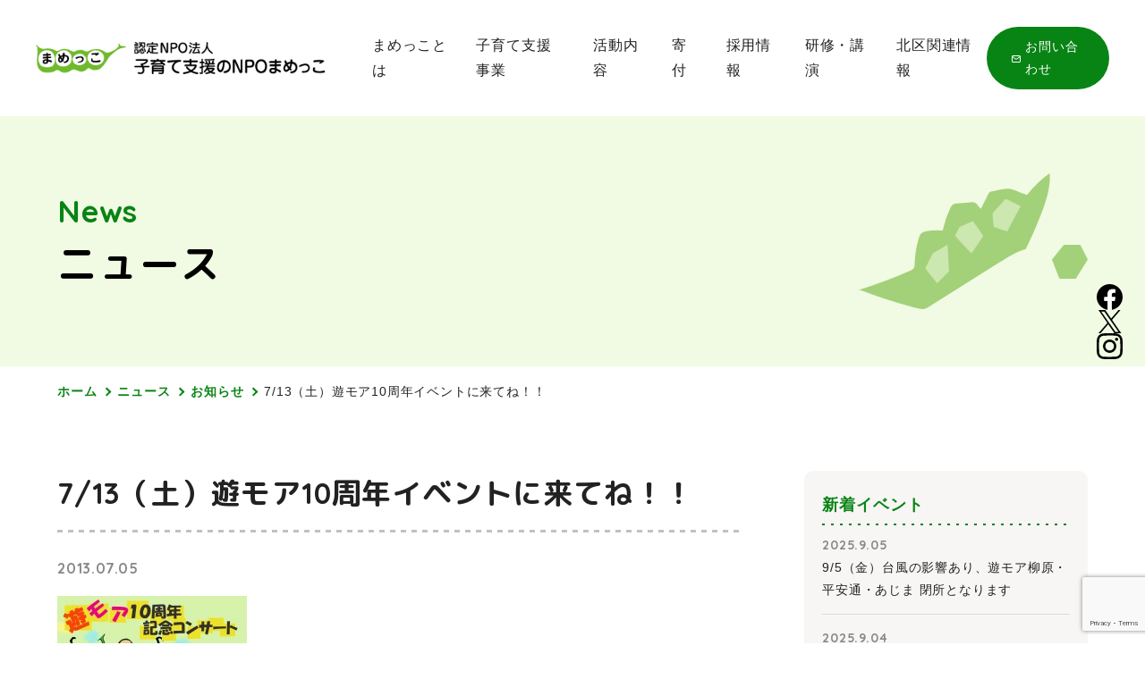

--- FILE ---
content_type: text/html; charset=UTF-8
request_url: https://mamekko.org/blog/news/entry-501.html
body_size: 8315
content:
<!DOCTYPE html>
<!--[if lt IE 7]><html class="no-js lt-ie9 lt-ie8 lt-ie7" lang="ja"> <![endif]-->
<!--[if IE 7]><html class="no-js lt-ie9 lt-ie8" lang="ja"> <![endif]-->
<!--[if IE 8]><html class="no-js lt-ie9" lang="ja"> <![endif]-->
<!--[if gt IE 8]><!-->
<html class="no-js" lang="ja">
<!--<![endif]-->
<head>
<meta charset="UTF-8" />
<style>
/* ファーストビュー（above the fold ）のインラインCSS を挿入。インラインCSSは webpackでbuildすると、dest/index.html に生成される。 */
</style>
<link rel="preload" href="/themes/develop/dest/bundle.css?date=20231228130717" as="style" onload="this.onload=null;this.rel='stylesheet'">
<noscript><link rel="stylesheet" href="/themes/develop/dest/bundle.css?date=20231228130717"></noscript>
<script>
  /*! loadCSS. [c]2017 Filament Group, Inc. MIT License */
  /* This file is meant as a standalone workflow for
  - testing support for link[rel=preload]
  - enabling async CSS loading in browsers that do not support rel=preload
  - applying rel preload css once loaded, whether supported or not.
  */
  !function(t){"use strict";t.loadCSS||(t.loadCSS=function(){});var e=loadCSS.relpreload={};if(e.support=function(){var e;try{e=t.document.createElement("link").relList.supports("preload")}catch(t){e=!1}return function(){return e}}(),e.bindMediaToggle=function(t){var e=t.media||"all";function a(){t.addEventListener?t.removeEventListener("load",a):t.attachEvent&&t.detachEvent("onload",a),t.setAttribute("onload",null),t.media=e}t.addEventListener?t.addEventListener("load",a):t.attachEvent&&t.attachEvent("onload",a),setTimeout(function(){t.rel="stylesheet",t.media="only x"}),setTimeout(a,3e3)},e.poly=function(){if(!e.support())for(var a=t.document.getElementsByTagName("link"),n=0;n<a.length;n++){var o=a[n];"preload"!==o.rel||"style"!==o.getAttribute("as")||o.getAttribute("data-loadcss")||(o.setAttribute("data-loadcss",!0),e.bindMediaToggle(o))}},!e.support()){e.poly();var a=t.setInterval(e.poly,500);t.addEventListener?t.addEventListener("load",function(){e.poly(),t.clearInterval(a)}):t.attachEvent&&t.attachEvent("onload",function(){e.poly(),t.clearInterval(a)})}"undefined"!=typeof exports?exports.loadCSS=loadCSS:t.loadCSS=loadCSS}("undefined"!=typeof global?global:this);
</script>
<link rel="canonical" href="https://mamekko.org/blog/news/entry-501.html" />
<title>7/13（土）遊モア10周年イベントに来てね！！ | お知らせ | 認定NPO法人 子育て支援のNPOまめっこ</title>
<meta http-equiv="X-UA-Compatible" content="IE=edge" />
<meta
name="viewport"
content="width=device-width, initial-scale=1.0, viewport-fit=cover"
/>
<meta property="og:url" content="https://mamekko.org/blog/news/entry-501.html" />
<meta property="og:site_name" content="認定NPO法人 子育て支援のNPOまめっこ" />
<meta property="og:title" content="7/13（土）遊モア10周年イベントに来てね！！ | お知らせ | 認定NPO法人 子育て支援のNPOまめっこ" />
<meta property="og:type" content="article" />
<meta
property="og:description"
content="いよいよ、来週13日（土）に、遊モア開設10周年イベントを行います。 7月13日（土） 場所： 北区清水小学校 時間： 10:00～11:45 定員： 300名 参加費： 無料 会員さん以外の方、遊モアを卒業した皆さん、おじい..."
/>
<meta
name="description"
content="いよいよ、来週13日（土）に、遊モア開設10周年イベントを行います。 7月13日（土） 場所： 北区清水小学校 時間： 10:00～11:45 定員： 300名 参加費： 無料 会員さん以外の方、遊モアを卒業した皆さん、おじい..."
/>
<meta name="twitter:title" content="7/13（土）遊モア10周年イベントに来てね！！ | お知らせ | 認定NPO法人 子育て支援のNPOまめっこ" />
<meta name="twitter:card" content="summary_large_image" />
<meta name="twitter:domain" content="mamekko.org" />
<meta name="twitter:image" content="https://mamekko.org/archives/" />
<meta name="twitter:creator" content="@https://twitter.com/mamekko_npo" />
<script>(function(w,d,s,l,i){w[l]=w[l]||[];w[l].push({'gtm.start':
new Date().getTime(),event:'gtm.js'});var f=d.getElementsByTagName(s)[0],
j=d.createElement(s),dl=l!='dataLayer'?'&l='+l:'';j.async=true;j.src=
'https://www.googletagmanager.com/gtm.js?id='+i+dl;f.parentNode.insertBefore(j,f);
})(window,document,'script','dataLayer','GTM-TP7J6D2');</script>
<link
rel="alternate"
type=" application/rss+xml"
title="RSS 2.0"
href="https://mamekko.org/rss2.xml"
/>
<link rel="stylesheet" href="/themes/system/css/acms.min.css?date=20251224032132" /><link
href="https://fonts.googleapis.com/css2?family=Noto+Sans+JP:wght@400;500;700&display=swap"
/>
<link
href="https://fonts.googleapis.com/css2?family=M+PLUS+Rounded+1c:wght@400;700&display=swap"
rel="stylesheet"
/>
<link
href="https://fonts.googleapis.com/css2?family=Quicksand:wght@400;700&display=swap"
rel="stylesheet"
/>
<link rel="preconnect" href="https://fonts.googleapis.com" />
<link rel="preconnect" href="https://fonts.gstatic.com" crossorigin />
<link rel="stylesheet" href="/themes/develop/dest/bundle.css?date=20231228130717" />
<link rel="stylesheet" href="/themes/pa-v4@develop/dest/paprika.css?date=20250204112841" />
<script
src="/js/library/jquery/jquery-3.6.1.min.js"
charset="UTF-8"
></script>
<script src="/acms.js?uaGroup=PC&amp;domains=mamekko.org&amp;jsDir=js/&amp;themesDir=/themes/&amp;bid=1&amp;cid=6&amp;eid=501&amp;jQuery=3.6.1&amp;jQueryMigrate=migrate-3.0.1&amp;mediaClientResize=off&amp;fulltimeSSL=1&amp;v=15c8861d0a3a5173d294c1bbee7a4f1c&amp;umfs=1G&amp;pms=1G&amp;mfu=20&amp;lgImg=width:1400&amp;jpegQuality=85&amp;mediaLibrary=on&amp;edition=standard&amp;urlPreviewExpire=48&amp;timemachinePreviewDefaultDevice=PC&amp;ccd=blog/news&amp;ecd=entry-501.html&amp;scriptRoot=/" charset="UTF-8" id="acms-js"></script>
<script src="https://www.google.com/recaptcha/api.js?render=6Ld4_OEqAAAAAFYatyjibo2oJeCt6OQ9YvoWEmAZ"></script>
<script src="/extension/plugins/ReCaptcha/assets/recaptcha.js"></script>
<script>
  if (window.ACMS === undefined) {
    ACMS = {};
    ACMS.Config = {};
    ACMS.Config.ReCaptcha = "6Ld4_OEqAAAAAFYatyjibo2oJeCt6OQ9YvoWEmAZ";
  } else {
    ACMS.Ready(function () {
      ACMS.Config.ReCaptcha = "6Ld4_OEqAAAAAFYatyjibo2oJeCt6OQ9YvoWEmAZ";
    });
  }
</script>
<script src="/themes/pa-v4@develop/dest/vendor.js?date=20250204112841" async></script>
<script src="/themes/develop/dest/bundle.js?date=20231228130717" async></script>
<script src="/themes/pa-v4@develop/dest/paprika.js?date=20250204112841" async></script>
<script
src="https://yubinbango.github.io/yubinbango/yubinbango.js"
charset="UTF-8"
></script>
<meta name="csrf-token" content="cf563d2c2dfc2cc3742e2f69bb88315adf6bc9c5db9a059d652993d8f83494a7"><script type="text/javascript" src="/js/dest/vendor.js?date=20251224032130" charset="UTF-8" async defer></script>
<script type="text/javascript" src="/js/dest/index.js?date=20251224032130" charset="UTF-8" async defer></script>
<meta name="generator" content="a-blog cms" />
</head>
<body
class="rbcd- pbcd- bcd- rccd-blog pccd-blog ccd-news ecd-entry-501.html"
>
<noscript><iframe src="https://www.googletagmanager.com/ns.html?id=GTM-TP7J6D2"
height="0" width="0" style="display:none;visibility:hidden"></iframe></noscript>
<script
defer
src="https://cdn.jsdelivr.net/gh/orestbida/cookieconsent@v2.6.2/dist/cookieconsent.js"
></script>
<script>
  window.addEventListener('load', function(){
      // obtain plugin
      var cc = initCookieConsent();

      // run plugin with your configuration
      cc.run({
          current_lang: 'ja',
          autoclear_cookies: true,                   // default: false
          // theme_css: 'https://cdn.jsdelivr.net/gh/orestbida/cookieconsent@v2.6.2/dist/cookieconsent.css',  // 🚨 replace with a valid path
          page_scripts: true,                        // default: false
          // delay: 0,                               // default: 0
          // auto_language: false,                   // default: false
          // autorun: true,                          // default: true
          // force_consent: false,                   // default: false
          // hide_from_bots: false,                  // default: false
          // remove_cookie_tables: false             // default: false
          // cookie_name: 'cc_cookie',               // default: 'cc_cookie'
          // cookie_expiration: 182,                 // default: 182 (days)
          // cookie_domain: location.hostname,       // default: current domain
          // cookie_path: '/',                       // default: root
          // cookie_same_site: 'Lax',                // default: 'Lax'
          // use_rfc_cookie: false,                  // default: false
          // revision: 0,                            // default: 0
          onAccept: function (cookie) {
              // ...
          },
          onChange: function (cookie, changed_preferences) {
              // ...
          },
          languages: {
              'ja': {
                  consent_modal: {
                      title: 'このウェブサイトはクッキーを使用しています',
                      description: 'このウェブサイトは適切な情報提供のためにクッキーを使用しています。個人情報保護方針に基づいたクッキーの取得と利用に同意をお願いします<button type="button" data-cc="c-settings" class="cc-link">選択する</button> ',
                      revision_message: '<br> 規約を変更いたしました。お手数ですが、再度ご確認いただきクッキーの取得と利用に同意をお願いいたします。',
                      primary_btn: {
                          text: 'すべて同意する',
                          role: 'accept_all'              // 'accept_selected' or 'accept_all'
                      },
                      secondary_btn: {
                          text: 'すべて却下する',
                          role: 'accept_necessary'        // 'settings' or 'accept_necessary'
                      }
                  },
                  settings_modal: {
                      title: 'クッキーの設定',
                      save_settings_btn: '設定を保存する',
                      accept_all_btn: 'すべて同意する',
                      reject_all_btn: 'すべて却下する',
                      close_btn_label: '閉じる',
                      cookie_table_headers: [
                          {col1: '項目名'},
                          {col2: 'ドメイン'},
                          {col3: '有効期限'},
                          {col4: '説明'}
                      ],
                      blocks: [
                          {
                              title: 'クッキーの使用について 📢',
                              
                              description: 'このWebサイトではクッキーを使用して、Webサイトの基本的な機能を確保し、オンラインの体験を向上させます。カテゴリごとに、いつでもオプトイン/オプトアウトするように選択できます。クッキーやその他の機密データに関する詳細については、<strong><u><a href="/policy/">プライバシーポリシー</a></u></strong>をお読みください。'
                              
                          },
                          {
                              title: '動作のために必要なクッキー',
                              
                              description: 'このWebサイトが適切に動作するために必要なCookieです。このクッキーを許可していただかないと、Webサイトが正しく機能しない可能性があります。',
                              
                              toggle: {
                                  value: 'necessary',
                                  enabled: true,
                                  readonly: true          // cookie categories with readonly=true are all treated as "necessary cookies"
                              }
                          },
                          {
                              title: 'パフォーマンスと分析のクッキー',
                              
                              description: '{これらのクッキーにより、Webサイトは過去の行動を記憶することができます。',
                              
                              toggle: {
                                  value: 'analytics',     // your cookie category
                                  enabled: false,
                                  readonly: false
                              },
                              cookie_table: [             // list of all expected cookies
                                  
                              ]
                          },
                          {
                              title: '広告とターゲティングのクッキー',
                              
                              description: 'これらのクッキーは、Webサイトの使用方法、アクセスしたページ、およびクリックしたリンクに関する情報を収集します。すべてのデータは匿名化されており、あなたを特定するために使用することはできません',
                              
                              toggle: {
                                  value: 'targeting',
                                  enabled: false,
                                  readonly: false
                              },
                              cookie_table: [
                                  
                              ]
                          },
                          {
                              title: '詳細について',
                              
                              description: `クッキーに関する当社の方針およびお客様のご要望に関するご質問は、<strong><u><a href="/contact/">お問い合わせ</a></u></strong>ください。`,
                              
                          }
                      ]
                  }
              }
          }
      });
  });
</script>
<header id="header">
<div class="header-contents">
<div class="header-logo-wrap">
<h1 class="header-title">
<a href="https://mamekko.org/"
><img
src="/media/001/202307/logo.png?v=20230704130338"
alt="認定NPO法人 子育て支援のNPOまめっこ"
role="img"
class="header-logo img-fluid"
/></a>
</h1>
</div>
<nav id="global-nav">
<ul class="global-nav-list">
<li class="global-nav-item ">
<a
href="https://mamekko.org/about.html"
target=""
class="global-nav-link "
>
まめっことは
</a
>
<ul class="global-nav-list">
<li class="global-nav-item ">
<a
href="https://mamekko.org/about.html"
target=""
class="global-nav-link "
>
まめっことは
</a
>
</li>
<li class="global-nav-item ">
<a
href="https://mamekko.org/staff.html"
target=""
class="global-nav-link "
>
理事・スタッフ紹介
</a
>
</li>
</ul>
</li>
<li class="global-nav-item ">
<a
href="https://mamekko.org/childcare-support.html"
target=""
class="global-nav-link "
>
子育て支援事業
</a
>
<ul class="global-nav-list">
<li class="global-nav-item ">
<a
href="https://mamekko.org/childcare-support.html"
target=""
class="global-nav-link "
>
子育て支援事業
</a
>
</li>
<li class="global-nav-item ">
<a
href="https://mamekko.org/childcare-support/yanagihara.html"
target=""
class="global-nav-link "
>
遊モア 柳原
</a
>
</li>
<li class="global-nav-item ">
<a
href="https://mamekko.org/childcare-support/heiandori.html"
target=""
class="global-nav-link "
>
遊モア 平安通
</a
>
</li>
<li class="global-nav-item ">
<a
href="https://mamekko.org/childcare-support/ajima.html"
target=""
class="global-nav-link "
>
遊モア あじま
</a
>
</li>
<li class="global-nav-item ">
<a
href="https://mamekko.org/childcare-support/plus.html"
target=""
class="global-nav-link "
>
遊モアプラス
</a
>
</li>
<li class="global-nav-item ">
<a
href="https://mamekko.org/childcare-support/758-kids-station.html"
target=""
class="global-nav-link "
>
758キッズステーション
</a
>
</li>
</ul>
</li>
<li class="global-nav-item ">
<a
href="https://mamekko.org/program.html"
target=""
class="global-nav-link "
>
活動内容
</a
>
<ul class="global-nav-list">
<li class="global-nav-item ">
<a
href="https://mamekko.org/program.html"
target=""
class="global-nav-link "
>
活動内容
</a
>
</li>
<li class="global-nav-item ">
<a
href="https://mamekko.org/event"
target=""
class="global-nav-link "
>
イベント一覧
</a
>
</li>
</ul>
</li>
<li class="global-nav-item ">
<a
href="https://mamekko.org/donation.html"
target=""
class="global-nav-link "
>
寄付
</a
>
<ul class="global-nav-list">
<li class="global-nav-item ">
<a
href="https://mamekko.org/donation.html"
target=""
class="global-nav-link "
>
サポート会員・寄付
</a
>
</li>
<li class="global-nav-item ">
<a
href="https://mamekko.org/Method.html"
target=""
class="global-nav-link "
>
モノで支援する
</a
>
</li>
</ul>
</li>
<li class="global-nav-item ">
<a
href="https://mamekko.org/recruit.html"
target=""
class="global-nav-link "
>
採用情報
</a
>
</li>
<li class="global-nav-item ">
<a
href="https://mamekko.org/seminar.html"
target=""
class="global-nav-link "
>
研修・講演
</a
>
</li>
<li class="global-nav-item ">
<a
href="https://mamekko.org/kitakuasobiba.html"
target=""
class="global-nav-link "
>
北区関連情報
</a
>
</li>
<li class="global-nav-item contact">
<a
href="https://mamekko.org/contact.html"
target=""
class="global-nav-link "
>
お問い合わせ
</a
>
</li>
</ul>
</nav>
</div>
<div class="hamburger">
<div id="hamburger-button">
<span class="buttonBorder"></span><span class="buttonBorder"></span
><span class="buttonBorder"></span>
</div>
<nav class="hamburger-nav">
<div class="menu">
<ul class="sp-nav-list">
<li class="sp-nav-item ">
<a
href="https://mamekko.org/"
target=""
class="sp-nav-link "
>
ホーム
</a
>
</li>
<li class="sp-nav-item ">
<a
href="https://mamekko.org/about.html"
target=""
class="sp-nav-link "
>
まめっことは
</a
>
</li>
<li class="sp-nav-item ">
<a
href="https://mamekko.org/staff.html"
target=""
class="sp-nav-link "
>
理事・スタッフ紹介
</a
>
</li>
<li class="sp-nav-item ">
<a
href="https://mamekko.org/childcare-support.html"
target=""
class="sp-nav-link "
>
子育て支援事業
</a
>
<ul class="sp-nav-list">
<li class="sp-nav-item ">
<a
href="https://mamekko.org/childcare-support/yanagihara.html"
target=""
class="sp-nav-link "
>
遊モア 柳原
</a
>
</li>
<li class="sp-nav-item ">
<a
href="https://mamekko.org/childcare-support/heiandori.html"
target=""
class="sp-nav-link "
>
遊モア 平安通
</a
>
</li>
<li class="sp-nav-item ">
<a
href="https://mamekko.org/childcare-support/ajima.html"
target=""
class="sp-nav-link "
>
遊モア あじま
</a
>
</li>
<li class="sp-nav-item ">
<a
href="https://mamekko.org/childcare-support/plus.html"
target=""
class="sp-nav-link "
>
遊モア プラス
</a
>
</li>
<li class="sp-nav-item ">
<a
href="https://mamekko.org/childcare-support/758-kids-station.html"
target=""
class="sp-nav-link "
>
758キッズステーション
</a
>
</li>
</ul>
</li>
<li class="sp-nav-item ">
<a
href="https://mamekko.org/program.html"
target=""
class="sp-nav-link "
>
活動内容
</a
>
<ul class="sp-nav-list">
<li class="sp-nav-item ">
<a
href="https://mamekko.org/program/entry-1150.html"
target=""
class="sp-nav-link "
>
おもちゃ図書館
</a
>
</li>
<li class="sp-nav-item ">
<a
href="https://mamekko.org/program/independent/entry-968.html"
target=""
class="sp-nav-link "
>
あおぞら広場
</a
>
</li>
<li class="sp-nav-item ">
<a
href="https://mamekko.org/program/entry-963.html"
target=""
class="sp-nav-link "
>
くれよん
</a
>
</li>
<li class="sp-nav-item ">
<a
href="https://mamekko.org/program/entry-946.html"
target=""
class="sp-nav-link "
>
ボランティア
</a
>
</li>
<li class="sp-nav-item ">
<a
href="https://mamekko.org/program/entry-1633.html"
target=""
class="sp-nav-link "
>
プレパパ・プレママ
</a
>
</li>
<li class="sp-nav-item ">
<a
href="https://mamekko.org/program/entry-1657.html"
target=""
class="sp-nav-link "
>
赤ちゃんの沐浴体験会
</a
>
</li>
</ul>
</li>
<li class="sp-nav-item ">
<a
href="https://mamekko.org/event"
target=""
class="sp-nav-link "
>
イベント
</a
>
</li>
<li class="sp-nav-item ">
<a
href="https://mamekko.org/donation.html"
target=""
class="sp-nav-link "
>
サポート会員・寄付
</a
>
</li>
<li class="sp-nav-item ">
<a
href="https://mamekko.org/Method.html"
target=""
class="sp-nav-link "
>
モノで支援する
</a
>
</li>
<li class="sp-nav-item ">
<a
href="https://mamekko.org/kitakuasobiba.html"
target=""
class="sp-nav-link "
>
北区遊び場情報
</a
>
</li>
<li class="sp-nav-item ">
<a
href="https://mamekko.org/recruit.html"
target=""
class="sp-nav-link "
>
採用情報
</a
>
</li>
<li class="sp-nav-item ">
<a
href="https://mamekko.org/blog"
target=""
class="sp-nav-link "
>
ニュース
</a
>
</li>
<li class="sp-nav-item ">
<a
href="https://mamekko.org/Information"
target=""
class="sp-nav-link "
>
インフォメーション
</a
>
</li>
<li class="sp-nav-item ">
<a
href="https://mamekko.org/contact.html"
target=""
class="sp-nav-link "
>
お問い合わせ
</a
>
</li>
</ul>
</div>
</nav>
</div>
</header>
<div class="sns-icon-block">
<ul class="sns-icon-list">
<li class="list-item">
<a href="https://www.facebook.com/npomamekko/" target="_blank"
><img
src="/media/001/202307/sns_facebook.png?v=20230724100856"
width="29"
height="29"
class="acms-img-responsive"
alt="Facebookへのリンク"
/></a>
</li>
<li class="list-item">
<a href="https://twitter.com/mamekko_npo" target="_blank"
><img
src="/media/001/202309/sns_x.png?v=20230926110834"
width="26"
height="26"
class="acms-img-responsive"
alt="Xへのリンク"
/></a>
</li>
<li class="list-item">
<a href="https://www.instagram.com/npo.mamekko/?hl=ja" target="_blank"
><img
src="/media/001/202307/sns_instagram.png?v=20230724100910"
width="29"
height="29"
class="acms-img-responsive"
alt="Instagramへのリンク"
/></a>
</li>
</ul>
</div>
<main>
<section id="blog__sub__vs">
<div class="sub-vs-block">
<div class="container">
<h1 class="sub-vs-title">
<span class="subtitle">News</span>
<span class="title">ニュース</span>
</h1>
</div>
</div>
</section>
<div class="container">
<div id="breadcrumb">
<ul class="breadcrumb-list">
<li><a href="https://mamekko.org/">ホーム</a></li>
<li><a href="https://mamekko.org/blog/">ニュース</a></li>
<li><a href="https://mamekko.org/blog/news/">お知らせ</a></li>
<li><a href="https://mamekko.org/blog/news/entry-501.html">7/13（土）遊モア10周年イベントに来てね！！</a></li>
</ul>
</div>
<div class="column-2-left">
<div id="column-main">
<section id="blog__entry__contents" class="common-article-contents">
<div class="entry-base">
<header id="article-header">
<h1 class="article-title">
7/13（土）遊モア10周年イベントに来てね！！
</h1>
<time datetime="2013-07-05" class="date"
>2013.07.05</time
>
</header>
<div class="entry-contents">
<div class="acms-entry entry-column">
<div class="acms-grid">
<p ><a href="https://mamekko.org/wp-content/uploads/2013/06/545205349b39a5db496ce9588ed234b7.jpg"><img src="https://mamekko.org/media/001/202306/545205349b39a5db496ce9588ed234b7-212x300.jpg" alt="" title="10周年チラシ" width="130" height="175" class="alignleft wp-image-2134"></a>いよいよ、来週13日（土）に、遊モア開設10周年イベントを行います。<br />
<br />
7月13日（土）<br />
場所： 北区清水小学校<br />
時間： 10:00～11:45<br />
定員：　300名<br />
参加費： 無料<br />
<br />
会員さん以外の方、遊モアを卒業した皆さん、おじいちゃん、おばあちゃん、どなたでも参加できます。<br />
現在、事前申し込み受付しています。<br />
遊モアへお電話していただくか、メールで申し込んでくださいね。 :lol:<br />
詳しくは、<a href="https://mamekko.org/wp-content/uploads/2013/06/545205349b39a5db496ce9588ed234b7.jpg">チラシ</a>をご覧ください。<br />
（訂正： 申し込み先　遊モア☎052-915-5550）<br />
<br />
&nbsp;<br />
<br />
&nbsp;</p>
</div>
</div>
<footer class="entry-footer">
</footer>
</div>
<div class="share-contents">
<p class="text">よかったらシェアしてね！</p>
<ul class="share-list">
<li class="share-item"><a href="http://www.facebook.com/share.php?u=https://mamekko.org/blog/news/entry-501.html" onclick="window.open(this.href, 'FBwindow', 'width=650, height=450, menubar=no, toolbar=no, scrollbars=yes'); return false;"><img src="/themes/pa-v4@develop/images/common/facebook_logo.svg" alt="Facebookでシェアする" /></a></li>
<li class="share-item"><a href="http://twitter.com/share?url=https://mamekko.org/blog/news/entry-501.html&amp;text=7/13（土）遊モア10周年イベントに来てね！！&nbsp;認定NPO法人 子育て支援のNPOまめっこ&amp;via=https://twitter.com/mamekko_npo" target="_blank"><img src="/themes/pa-v4@develop/images/common/x_logo.svg" alt="Xでシェアする" /></a></li>
<li class="share-item"><a href="https://social-plugins.line.me/lineit/share?url=https://mamekko.org/blog/news/entry-501.html"><img src="/themes/pa-v4@develop/images/common/line_logo.svg" alt="LINEでシェアする" /></a></li>
</ul>
</div>
</div>
<footer class="common-entry-footer-navi">
<ul>
<li class="link-prev">
<a href="https://mamekko.org/blog/news/entry-500.html">前の記事</a>
</li>
<li class="link-back"><a href="https://mamekko.org/blog/news/">一覧へ</a></li>
<li class="link-next">
<a href="https://mamekko.org/blog/news/entry-502.html">次の記事</a>
</li>
</ul>
</footer>
<div class="entry-common-btn2 btn-wrap">
<a href="https://mamekko.org/news/" class="common-btn">一覧へ</a>
</div>
</section>
</div>
<div id="sidebar">
<section class="entries">
<h2
class="module-head-title-type-none module-head-title-common sidebar-title"
style=""
>
新着イベント
</h2>
<div class="admin-wrap">
<ul class="article-list">
<li>
<a href="https://mamekko.org/blog/news/entry-1814.html">
<time datetime="2025-09-05" class="date"
>2025.9.05</time
>
<p class="title">
9/5（金）台風の影響あり、遊モア柳原・平安通・あじま 閉所となります
</p>
</a>
</li>
<li>
<a href="https://mamekko.org/blog/news/entry-1813.html">
<time datetime="2025-09-04" class="date"
>2025.9.04</time
>
<p class="title">
台風、悪天候時の遊モア開設について
</p>
</a>
</li>
<li>
<a href="https://mamekko.org/blog/news/entry-1758.html">
<time datetime="2025-07-25" class="date"
>2025.7.25</time
>
<p class="title">
2025年7月31日（木）遊モア平安通は開設日となります
</p>
</a>
</li>
<li>
<a href="https://mamekko.org/blog/news/entry-1757.html">
<time datetime="2025-07-18" class="date"
>2025.7.18</time
>
<p class="title">
7/21（月・祝）まめっこ25周年記念イベント グッズ販売のお知らせ
</p>
</a>
</li>
<li>
<a href="https://mamekko.org/blog/news/entry-1753.html">
<time datetime="2025-06-21" class="date"
>2025.6.21</time
>
<p class="title">
7/21（月・祝）まめっこ25周年イベント開催します！
</p>
</a>
</li>
</ul>
</div>
</section>
</div>
</div>
</div>
</main>
<footer id="footer">
<div class="footer-top">
<div class="container">
<div class="left-contents">
<a href="https://mamekko.org/" class="footer-logo">
<img
src="/media/001/202307/logo.png?v=20230704130338"
alt="認定NPO法人 子育て支援のNPOまめっこ"
role="img"
class="header-logo img-fluid"
/>
</a>
<div class="sns-contents">
<p class="text">まめっこ公式SNS</p>
<div class="sns-icon-wrap">
<figure>
<a href="https://www.facebook.com/npomamekko/" target="_blank">
<img
src="/themes/pa-v4@develop/images/common/footer_icon_facebook.svg"
alt="Facebook"
class="img-fluid"
/>
</a>
</figure>
<figure>
<a href="https://twitter.com/mamekko_npo" target="_blank">
<img
src="/themes/pa-v4@develop/images/common/footer_icon_x.svg"
alt="X"
class="img-fluid"
/>
</a>
</figure>
<figure>
<a href="https://www.instagram.com/npo.mamekko/?hl=ja" target="_blank">
<img
src="/themes/pa-v4@develop/images/common/footer_icon_instagram.svg"
alt="Twitter"
class="img-fluid"
/>
</a>
</figure>
</div>
</div>
</div>
<div class="right-contents">
<nav class="nav-footer">
<ul class="nav-list">
<li class="nav-item ">
<a
href="https://mamekko.org/about.html"
target=""
class="nav-link "
>
まめっことは
</a
>
</li>
<li class="nav-item ">
<a
href="https://mamekko.org/staff.html"
target=""
class="nav-link "
>
スタッフ紹介
</a
>
</li>
<li class="nav-item ">
<a
href="https://mamekko.org/childcare-support.html"
target=""
class="nav-link "
>
子育て支援事業
</a
>
<ul class="nav-list">
<li class="nav-item ">
<a
href="https://mamekko.org/childcare-support/yanagihara.html"
target=""
class="nav-link "
>
遊モア 柳原
</a
>
</li>
<li class="nav-item ">
<a
href="https://mamekko.org/childcare-support/heiandori.html"
target=""
class="nav-link "
>
遊モア 平安通
</a
>
</li>
<li class="nav-item ">
<a
href="https://mamekko.org/childcare-support/ajima.html"
target=""
class="nav-link "
>
遊モア あじま
</a
>
</li>
<li class="nav-item ">
<a
href="https://mamekko.org/childcare-support/plus.html"
target=""
class="nav-link "
>
遊モアプラス
</a
>
</li>
<li class="nav-item ">
<a
href="https://mamekko.org/childcare-support/758-kids-station.html"
target=""
class="nav-link "
>
758キッズステーション
</a
>
</li>
</ul>
</li>
</ul>
</nav>
<nav class="nav-footer">
<ul class="nav-list">
<li class="nav-item ">
<a
href="https://mamekko.org/program.html"
target=""
class="nav-link "
>
活動内容
</a
>
</li>
<li class="nav-item ">
<a
href="https://mamekko.org/donation.html"
target=""
class="nav-link "
>
寄付
</a
>
<ul class="nav-list">
<li class="nav-item ">
<a
href="https://mamekko.org/donation.html"
target=""
class="nav-link "
>
サポート会員・寄付
</a
>
</li>
<li class="nav-item ">
<a
href="https://mamekko.org/Method.html"
target=""
class="nav-link "
>
色んな方法で支援する
</a
>
</li>
</ul>
</li>
<li class="nav-item ">
<a
href="https://mamekko.org/recruit.html"
target=""
class="nav-link "
>
採用情報
</a
>
</li>
</ul>
</nav>
<nav class="nav-footer">
<ul class="nav-list">
<li class="nav-item ">
<a
href="https://mamekko.org/blog"
target=""
class="nav-link "
>
ニュース
</a
>
</li>
<li class="nav-item ">
<a
href="https://mamekko.org/event"
target=""
class="nav-link "
>
イベント
</a
>
</li>
<li class="nav-item ">
<a
href="https://mamekko.org/Information"
target=""
class="nav-link "
>
インフォメーション
</a
>
</li>
<li class="nav-item ">
<a
href="https://mamekko.org/kitakuasobiba.html"
target=""
class="nav-link "
>
北区関連情報
</a
>
</li>
<li class="nav-item ">
<a
href="https://mamekko.org/contact.html"
target=""
class="nav-link "
>
お問い合わせ
</a
>
</li>
</ul>
</nav>
</div>
</div>
</div>
<div class="footer-bottom">
<div class="container">
<nav class="nav-footer">
<ul class="nav-list">
<li class="nav-item ">
<a
href="https://mamekko.org/privacy-policy.html"
target=""
class="nav-link "
>
個人情報保護方針
</a
>
</li>
<li class="nav-item ">
<a
href="https://mamekko.org/sct.html"
target=""
class="nav-link "
>
特定商取引法に基づく表示
</a
>
</li>
<li class="nav-item ">
<a
href="https://mamekko.org/teikan.html"
target=""
class="nav-link "
>
定款
</a
>
</li>
<li class="nav-item ">
<a
href="https://mamekko.org/koukoku.html"
target=""
class="nav-link "
>
公告
</a
>
</li>
</ul>
</nav>
<div id="copy"></div>
</div>
</div>
</footer>
</body>
</html>


--- FILE ---
content_type: text/html; charset=utf-8
request_url: https://www.google.com/recaptcha/api2/anchor?ar=1&k=6Ld4_OEqAAAAAFYatyjibo2oJeCt6OQ9YvoWEmAZ&co=aHR0cHM6Ly9tYW1la2tvLm9yZzo0NDM.&hl=en&v=PoyoqOPhxBO7pBk68S4YbpHZ&size=invisible&anchor-ms=20000&execute-ms=30000&cb=iincp6pdja9
body_size: 48633
content:
<!DOCTYPE HTML><html dir="ltr" lang="en"><head><meta http-equiv="Content-Type" content="text/html; charset=UTF-8">
<meta http-equiv="X-UA-Compatible" content="IE=edge">
<title>reCAPTCHA</title>
<style type="text/css">
/* cyrillic-ext */
@font-face {
  font-family: 'Roboto';
  font-style: normal;
  font-weight: 400;
  font-stretch: 100%;
  src: url(//fonts.gstatic.com/s/roboto/v48/KFO7CnqEu92Fr1ME7kSn66aGLdTylUAMa3GUBHMdazTgWw.woff2) format('woff2');
  unicode-range: U+0460-052F, U+1C80-1C8A, U+20B4, U+2DE0-2DFF, U+A640-A69F, U+FE2E-FE2F;
}
/* cyrillic */
@font-face {
  font-family: 'Roboto';
  font-style: normal;
  font-weight: 400;
  font-stretch: 100%;
  src: url(//fonts.gstatic.com/s/roboto/v48/KFO7CnqEu92Fr1ME7kSn66aGLdTylUAMa3iUBHMdazTgWw.woff2) format('woff2');
  unicode-range: U+0301, U+0400-045F, U+0490-0491, U+04B0-04B1, U+2116;
}
/* greek-ext */
@font-face {
  font-family: 'Roboto';
  font-style: normal;
  font-weight: 400;
  font-stretch: 100%;
  src: url(//fonts.gstatic.com/s/roboto/v48/KFO7CnqEu92Fr1ME7kSn66aGLdTylUAMa3CUBHMdazTgWw.woff2) format('woff2');
  unicode-range: U+1F00-1FFF;
}
/* greek */
@font-face {
  font-family: 'Roboto';
  font-style: normal;
  font-weight: 400;
  font-stretch: 100%;
  src: url(//fonts.gstatic.com/s/roboto/v48/KFO7CnqEu92Fr1ME7kSn66aGLdTylUAMa3-UBHMdazTgWw.woff2) format('woff2');
  unicode-range: U+0370-0377, U+037A-037F, U+0384-038A, U+038C, U+038E-03A1, U+03A3-03FF;
}
/* math */
@font-face {
  font-family: 'Roboto';
  font-style: normal;
  font-weight: 400;
  font-stretch: 100%;
  src: url(//fonts.gstatic.com/s/roboto/v48/KFO7CnqEu92Fr1ME7kSn66aGLdTylUAMawCUBHMdazTgWw.woff2) format('woff2');
  unicode-range: U+0302-0303, U+0305, U+0307-0308, U+0310, U+0312, U+0315, U+031A, U+0326-0327, U+032C, U+032F-0330, U+0332-0333, U+0338, U+033A, U+0346, U+034D, U+0391-03A1, U+03A3-03A9, U+03B1-03C9, U+03D1, U+03D5-03D6, U+03F0-03F1, U+03F4-03F5, U+2016-2017, U+2034-2038, U+203C, U+2040, U+2043, U+2047, U+2050, U+2057, U+205F, U+2070-2071, U+2074-208E, U+2090-209C, U+20D0-20DC, U+20E1, U+20E5-20EF, U+2100-2112, U+2114-2115, U+2117-2121, U+2123-214F, U+2190, U+2192, U+2194-21AE, U+21B0-21E5, U+21F1-21F2, U+21F4-2211, U+2213-2214, U+2216-22FF, U+2308-230B, U+2310, U+2319, U+231C-2321, U+2336-237A, U+237C, U+2395, U+239B-23B7, U+23D0, U+23DC-23E1, U+2474-2475, U+25AF, U+25B3, U+25B7, U+25BD, U+25C1, U+25CA, U+25CC, U+25FB, U+266D-266F, U+27C0-27FF, U+2900-2AFF, U+2B0E-2B11, U+2B30-2B4C, U+2BFE, U+3030, U+FF5B, U+FF5D, U+1D400-1D7FF, U+1EE00-1EEFF;
}
/* symbols */
@font-face {
  font-family: 'Roboto';
  font-style: normal;
  font-weight: 400;
  font-stretch: 100%;
  src: url(//fonts.gstatic.com/s/roboto/v48/KFO7CnqEu92Fr1ME7kSn66aGLdTylUAMaxKUBHMdazTgWw.woff2) format('woff2');
  unicode-range: U+0001-000C, U+000E-001F, U+007F-009F, U+20DD-20E0, U+20E2-20E4, U+2150-218F, U+2190, U+2192, U+2194-2199, U+21AF, U+21E6-21F0, U+21F3, U+2218-2219, U+2299, U+22C4-22C6, U+2300-243F, U+2440-244A, U+2460-24FF, U+25A0-27BF, U+2800-28FF, U+2921-2922, U+2981, U+29BF, U+29EB, U+2B00-2BFF, U+4DC0-4DFF, U+FFF9-FFFB, U+10140-1018E, U+10190-1019C, U+101A0, U+101D0-101FD, U+102E0-102FB, U+10E60-10E7E, U+1D2C0-1D2D3, U+1D2E0-1D37F, U+1F000-1F0FF, U+1F100-1F1AD, U+1F1E6-1F1FF, U+1F30D-1F30F, U+1F315, U+1F31C, U+1F31E, U+1F320-1F32C, U+1F336, U+1F378, U+1F37D, U+1F382, U+1F393-1F39F, U+1F3A7-1F3A8, U+1F3AC-1F3AF, U+1F3C2, U+1F3C4-1F3C6, U+1F3CA-1F3CE, U+1F3D4-1F3E0, U+1F3ED, U+1F3F1-1F3F3, U+1F3F5-1F3F7, U+1F408, U+1F415, U+1F41F, U+1F426, U+1F43F, U+1F441-1F442, U+1F444, U+1F446-1F449, U+1F44C-1F44E, U+1F453, U+1F46A, U+1F47D, U+1F4A3, U+1F4B0, U+1F4B3, U+1F4B9, U+1F4BB, U+1F4BF, U+1F4C8-1F4CB, U+1F4D6, U+1F4DA, U+1F4DF, U+1F4E3-1F4E6, U+1F4EA-1F4ED, U+1F4F7, U+1F4F9-1F4FB, U+1F4FD-1F4FE, U+1F503, U+1F507-1F50B, U+1F50D, U+1F512-1F513, U+1F53E-1F54A, U+1F54F-1F5FA, U+1F610, U+1F650-1F67F, U+1F687, U+1F68D, U+1F691, U+1F694, U+1F698, U+1F6AD, U+1F6B2, U+1F6B9-1F6BA, U+1F6BC, U+1F6C6-1F6CF, U+1F6D3-1F6D7, U+1F6E0-1F6EA, U+1F6F0-1F6F3, U+1F6F7-1F6FC, U+1F700-1F7FF, U+1F800-1F80B, U+1F810-1F847, U+1F850-1F859, U+1F860-1F887, U+1F890-1F8AD, U+1F8B0-1F8BB, U+1F8C0-1F8C1, U+1F900-1F90B, U+1F93B, U+1F946, U+1F984, U+1F996, U+1F9E9, U+1FA00-1FA6F, U+1FA70-1FA7C, U+1FA80-1FA89, U+1FA8F-1FAC6, U+1FACE-1FADC, U+1FADF-1FAE9, U+1FAF0-1FAF8, U+1FB00-1FBFF;
}
/* vietnamese */
@font-face {
  font-family: 'Roboto';
  font-style: normal;
  font-weight: 400;
  font-stretch: 100%;
  src: url(//fonts.gstatic.com/s/roboto/v48/KFO7CnqEu92Fr1ME7kSn66aGLdTylUAMa3OUBHMdazTgWw.woff2) format('woff2');
  unicode-range: U+0102-0103, U+0110-0111, U+0128-0129, U+0168-0169, U+01A0-01A1, U+01AF-01B0, U+0300-0301, U+0303-0304, U+0308-0309, U+0323, U+0329, U+1EA0-1EF9, U+20AB;
}
/* latin-ext */
@font-face {
  font-family: 'Roboto';
  font-style: normal;
  font-weight: 400;
  font-stretch: 100%;
  src: url(//fonts.gstatic.com/s/roboto/v48/KFO7CnqEu92Fr1ME7kSn66aGLdTylUAMa3KUBHMdazTgWw.woff2) format('woff2');
  unicode-range: U+0100-02BA, U+02BD-02C5, U+02C7-02CC, U+02CE-02D7, U+02DD-02FF, U+0304, U+0308, U+0329, U+1D00-1DBF, U+1E00-1E9F, U+1EF2-1EFF, U+2020, U+20A0-20AB, U+20AD-20C0, U+2113, U+2C60-2C7F, U+A720-A7FF;
}
/* latin */
@font-face {
  font-family: 'Roboto';
  font-style: normal;
  font-weight: 400;
  font-stretch: 100%;
  src: url(//fonts.gstatic.com/s/roboto/v48/KFO7CnqEu92Fr1ME7kSn66aGLdTylUAMa3yUBHMdazQ.woff2) format('woff2');
  unicode-range: U+0000-00FF, U+0131, U+0152-0153, U+02BB-02BC, U+02C6, U+02DA, U+02DC, U+0304, U+0308, U+0329, U+2000-206F, U+20AC, U+2122, U+2191, U+2193, U+2212, U+2215, U+FEFF, U+FFFD;
}
/* cyrillic-ext */
@font-face {
  font-family: 'Roboto';
  font-style: normal;
  font-weight: 500;
  font-stretch: 100%;
  src: url(//fonts.gstatic.com/s/roboto/v48/KFO7CnqEu92Fr1ME7kSn66aGLdTylUAMa3GUBHMdazTgWw.woff2) format('woff2');
  unicode-range: U+0460-052F, U+1C80-1C8A, U+20B4, U+2DE0-2DFF, U+A640-A69F, U+FE2E-FE2F;
}
/* cyrillic */
@font-face {
  font-family: 'Roboto';
  font-style: normal;
  font-weight: 500;
  font-stretch: 100%;
  src: url(//fonts.gstatic.com/s/roboto/v48/KFO7CnqEu92Fr1ME7kSn66aGLdTylUAMa3iUBHMdazTgWw.woff2) format('woff2');
  unicode-range: U+0301, U+0400-045F, U+0490-0491, U+04B0-04B1, U+2116;
}
/* greek-ext */
@font-face {
  font-family: 'Roboto';
  font-style: normal;
  font-weight: 500;
  font-stretch: 100%;
  src: url(//fonts.gstatic.com/s/roboto/v48/KFO7CnqEu92Fr1ME7kSn66aGLdTylUAMa3CUBHMdazTgWw.woff2) format('woff2');
  unicode-range: U+1F00-1FFF;
}
/* greek */
@font-face {
  font-family: 'Roboto';
  font-style: normal;
  font-weight: 500;
  font-stretch: 100%;
  src: url(//fonts.gstatic.com/s/roboto/v48/KFO7CnqEu92Fr1ME7kSn66aGLdTylUAMa3-UBHMdazTgWw.woff2) format('woff2');
  unicode-range: U+0370-0377, U+037A-037F, U+0384-038A, U+038C, U+038E-03A1, U+03A3-03FF;
}
/* math */
@font-face {
  font-family: 'Roboto';
  font-style: normal;
  font-weight: 500;
  font-stretch: 100%;
  src: url(//fonts.gstatic.com/s/roboto/v48/KFO7CnqEu92Fr1ME7kSn66aGLdTylUAMawCUBHMdazTgWw.woff2) format('woff2');
  unicode-range: U+0302-0303, U+0305, U+0307-0308, U+0310, U+0312, U+0315, U+031A, U+0326-0327, U+032C, U+032F-0330, U+0332-0333, U+0338, U+033A, U+0346, U+034D, U+0391-03A1, U+03A3-03A9, U+03B1-03C9, U+03D1, U+03D5-03D6, U+03F0-03F1, U+03F4-03F5, U+2016-2017, U+2034-2038, U+203C, U+2040, U+2043, U+2047, U+2050, U+2057, U+205F, U+2070-2071, U+2074-208E, U+2090-209C, U+20D0-20DC, U+20E1, U+20E5-20EF, U+2100-2112, U+2114-2115, U+2117-2121, U+2123-214F, U+2190, U+2192, U+2194-21AE, U+21B0-21E5, U+21F1-21F2, U+21F4-2211, U+2213-2214, U+2216-22FF, U+2308-230B, U+2310, U+2319, U+231C-2321, U+2336-237A, U+237C, U+2395, U+239B-23B7, U+23D0, U+23DC-23E1, U+2474-2475, U+25AF, U+25B3, U+25B7, U+25BD, U+25C1, U+25CA, U+25CC, U+25FB, U+266D-266F, U+27C0-27FF, U+2900-2AFF, U+2B0E-2B11, U+2B30-2B4C, U+2BFE, U+3030, U+FF5B, U+FF5D, U+1D400-1D7FF, U+1EE00-1EEFF;
}
/* symbols */
@font-face {
  font-family: 'Roboto';
  font-style: normal;
  font-weight: 500;
  font-stretch: 100%;
  src: url(//fonts.gstatic.com/s/roboto/v48/KFO7CnqEu92Fr1ME7kSn66aGLdTylUAMaxKUBHMdazTgWw.woff2) format('woff2');
  unicode-range: U+0001-000C, U+000E-001F, U+007F-009F, U+20DD-20E0, U+20E2-20E4, U+2150-218F, U+2190, U+2192, U+2194-2199, U+21AF, U+21E6-21F0, U+21F3, U+2218-2219, U+2299, U+22C4-22C6, U+2300-243F, U+2440-244A, U+2460-24FF, U+25A0-27BF, U+2800-28FF, U+2921-2922, U+2981, U+29BF, U+29EB, U+2B00-2BFF, U+4DC0-4DFF, U+FFF9-FFFB, U+10140-1018E, U+10190-1019C, U+101A0, U+101D0-101FD, U+102E0-102FB, U+10E60-10E7E, U+1D2C0-1D2D3, U+1D2E0-1D37F, U+1F000-1F0FF, U+1F100-1F1AD, U+1F1E6-1F1FF, U+1F30D-1F30F, U+1F315, U+1F31C, U+1F31E, U+1F320-1F32C, U+1F336, U+1F378, U+1F37D, U+1F382, U+1F393-1F39F, U+1F3A7-1F3A8, U+1F3AC-1F3AF, U+1F3C2, U+1F3C4-1F3C6, U+1F3CA-1F3CE, U+1F3D4-1F3E0, U+1F3ED, U+1F3F1-1F3F3, U+1F3F5-1F3F7, U+1F408, U+1F415, U+1F41F, U+1F426, U+1F43F, U+1F441-1F442, U+1F444, U+1F446-1F449, U+1F44C-1F44E, U+1F453, U+1F46A, U+1F47D, U+1F4A3, U+1F4B0, U+1F4B3, U+1F4B9, U+1F4BB, U+1F4BF, U+1F4C8-1F4CB, U+1F4D6, U+1F4DA, U+1F4DF, U+1F4E3-1F4E6, U+1F4EA-1F4ED, U+1F4F7, U+1F4F9-1F4FB, U+1F4FD-1F4FE, U+1F503, U+1F507-1F50B, U+1F50D, U+1F512-1F513, U+1F53E-1F54A, U+1F54F-1F5FA, U+1F610, U+1F650-1F67F, U+1F687, U+1F68D, U+1F691, U+1F694, U+1F698, U+1F6AD, U+1F6B2, U+1F6B9-1F6BA, U+1F6BC, U+1F6C6-1F6CF, U+1F6D3-1F6D7, U+1F6E0-1F6EA, U+1F6F0-1F6F3, U+1F6F7-1F6FC, U+1F700-1F7FF, U+1F800-1F80B, U+1F810-1F847, U+1F850-1F859, U+1F860-1F887, U+1F890-1F8AD, U+1F8B0-1F8BB, U+1F8C0-1F8C1, U+1F900-1F90B, U+1F93B, U+1F946, U+1F984, U+1F996, U+1F9E9, U+1FA00-1FA6F, U+1FA70-1FA7C, U+1FA80-1FA89, U+1FA8F-1FAC6, U+1FACE-1FADC, U+1FADF-1FAE9, U+1FAF0-1FAF8, U+1FB00-1FBFF;
}
/* vietnamese */
@font-face {
  font-family: 'Roboto';
  font-style: normal;
  font-weight: 500;
  font-stretch: 100%;
  src: url(//fonts.gstatic.com/s/roboto/v48/KFO7CnqEu92Fr1ME7kSn66aGLdTylUAMa3OUBHMdazTgWw.woff2) format('woff2');
  unicode-range: U+0102-0103, U+0110-0111, U+0128-0129, U+0168-0169, U+01A0-01A1, U+01AF-01B0, U+0300-0301, U+0303-0304, U+0308-0309, U+0323, U+0329, U+1EA0-1EF9, U+20AB;
}
/* latin-ext */
@font-face {
  font-family: 'Roboto';
  font-style: normal;
  font-weight: 500;
  font-stretch: 100%;
  src: url(//fonts.gstatic.com/s/roboto/v48/KFO7CnqEu92Fr1ME7kSn66aGLdTylUAMa3KUBHMdazTgWw.woff2) format('woff2');
  unicode-range: U+0100-02BA, U+02BD-02C5, U+02C7-02CC, U+02CE-02D7, U+02DD-02FF, U+0304, U+0308, U+0329, U+1D00-1DBF, U+1E00-1E9F, U+1EF2-1EFF, U+2020, U+20A0-20AB, U+20AD-20C0, U+2113, U+2C60-2C7F, U+A720-A7FF;
}
/* latin */
@font-face {
  font-family: 'Roboto';
  font-style: normal;
  font-weight: 500;
  font-stretch: 100%;
  src: url(//fonts.gstatic.com/s/roboto/v48/KFO7CnqEu92Fr1ME7kSn66aGLdTylUAMa3yUBHMdazQ.woff2) format('woff2');
  unicode-range: U+0000-00FF, U+0131, U+0152-0153, U+02BB-02BC, U+02C6, U+02DA, U+02DC, U+0304, U+0308, U+0329, U+2000-206F, U+20AC, U+2122, U+2191, U+2193, U+2212, U+2215, U+FEFF, U+FFFD;
}
/* cyrillic-ext */
@font-face {
  font-family: 'Roboto';
  font-style: normal;
  font-weight: 900;
  font-stretch: 100%;
  src: url(//fonts.gstatic.com/s/roboto/v48/KFO7CnqEu92Fr1ME7kSn66aGLdTylUAMa3GUBHMdazTgWw.woff2) format('woff2');
  unicode-range: U+0460-052F, U+1C80-1C8A, U+20B4, U+2DE0-2DFF, U+A640-A69F, U+FE2E-FE2F;
}
/* cyrillic */
@font-face {
  font-family: 'Roboto';
  font-style: normal;
  font-weight: 900;
  font-stretch: 100%;
  src: url(//fonts.gstatic.com/s/roboto/v48/KFO7CnqEu92Fr1ME7kSn66aGLdTylUAMa3iUBHMdazTgWw.woff2) format('woff2');
  unicode-range: U+0301, U+0400-045F, U+0490-0491, U+04B0-04B1, U+2116;
}
/* greek-ext */
@font-face {
  font-family: 'Roboto';
  font-style: normal;
  font-weight: 900;
  font-stretch: 100%;
  src: url(//fonts.gstatic.com/s/roboto/v48/KFO7CnqEu92Fr1ME7kSn66aGLdTylUAMa3CUBHMdazTgWw.woff2) format('woff2');
  unicode-range: U+1F00-1FFF;
}
/* greek */
@font-face {
  font-family: 'Roboto';
  font-style: normal;
  font-weight: 900;
  font-stretch: 100%;
  src: url(//fonts.gstatic.com/s/roboto/v48/KFO7CnqEu92Fr1ME7kSn66aGLdTylUAMa3-UBHMdazTgWw.woff2) format('woff2');
  unicode-range: U+0370-0377, U+037A-037F, U+0384-038A, U+038C, U+038E-03A1, U+03A3-03FF;
}
/* math */
@font-face {
  font-family: 'Roboto';
  font-style: normal;
  font-weight: 900;
  font-stretch: 100%;
  src: url(//fonts.gstatic.com/s/roboto/v48/KFO7CnqEu92Fr1ME7kSn66aGLdTylUAMawCUBHMdazTgWw.woff2) format('woff2');
  unicode-range: U+0302-0303, U+0305, U+0307-0308, U+0310, U+0312, U+0315, U+031A, U+0326-0327, U+032C, U+032F-0330, U+0332-0333, U+0338, U+033A, U+0346, U+034D, U+0391-03A1, U+03A3-03A9, U+03B1-03C9, U+03D1, U+03D5-03D6, U+03F0-03F1, U+03F4-03F5, U+2016-2017, U+2034-2038, U+203C, U+2040, U+2043, U+2047, U+2050, U+2057, U+205F, U+2070-2071, U+2074-208E, U+2090-209C, U+20D0-20DC, U+20E1, U+20E5-20EF, U+2100-2112, U+2114-2115, U+2117-2121, U+2123-214F, U+2190, U+2192, U+2194-21AE, U+21B0-21E5, U+21F1-21F2, U+21F4-2211, U+2213-2214, U+2216-22FF, U+2308-230B, U+2310, U+2319, U+231C-2321, U+2336-237A, U+237C, U+2395, U+239B-23B7, U+23D0, U+23DC-23E1, U+2474-2475, U+25AF, U+25B3, U+25B7, U+25BD, U+25C1, U+25CA, U+25CC, U+25FB, U+266D-266F, U+27C0-27FF, U+2900-2AFF, U+2B0E-2B11, U+2B30-2B4C, U+2BFE, U+3030, U+FF5B, U+FF5D, U+1D400-1D7FF, U+1EE00-1EEFF;
}
/* symbols */
@font-face {
  font-family: 'Roboto';
  font-style: normal;
  font-weight: 900;
  font-stretch: 100%;
  src: url(//fonts.gstatic.com/s/roboto/v48/KFO7CnqEu92Fr1ME7kSn66aGLdTylUAMaxKUBHMdazTgWw.woff2) format('woff2');
  unicode-range: U+0001-000C, U+000E-001F, U+007F-009F, U+20DD-20E0, U+20E2-20E4, U+2150-218F, U+2190, U+2192, U+2194-2199, U+21AF, U+21E6-21F0, U+21F3, U+2218-2219, U+2299, U+22C4-22C6, U+2300-243F, U+2440-244A, U+2460-24FF, U+25A0-27BF, U+2800-28FF, U+2921-2922, U+2981, U+29BF, U+29EB, U+2B00-2BFF, U+4DC0-4DFF, U+FFF9-FFFB, U+10140-1018E, U+10190-1019C, U+101A0, U+101D0-101FD, U+102E0-102FB, U+10E60-10E7E, U+1D2C0-1D2D3, U+1D2E0-1D37F, U+1F000-1F0FF, U+1F100-1F1AD, U+1F1E6-1F1FF, U+1F30D-1F30F, U+1F315, U+1F31C, U+1F31E, U+1F320-1F32C, U+1F336, U+1F378, U+1F37D, U+1F382, U+1F393-1F39F, U+1F3A7-1F3A8, U+1F3AC-1F3AF, U+1F3C2, U+1F3C4-1F3C6, U+1F3CA-1F3CE, U+1F3D4-1F3E0, U+1F3ED, U+1F3F1-1F3F3, U+1F3F5-1F3F7, U+1F408, U+1F415, U+1F41F, U+1F426, U+1F43F, U+1F441-1F442, U+1F444, U+1F446-1F449, U+1F44C-1F44E, U+1F453, U+1F46A, U+1F47D, U+1F4A3, U+1F4B0, U+1F4B3, U+1F4B9, U+1F4BB, U+1F4BF, U+1F4C8-1F4CB, U+1F4D6, U+1F4DA, U+1F4DF, U+1F4E3-1F4E6, U+1F4EA-1F4ED, U+1F4F7, U+1F4F9-1F4FB, U+1F4FD-1F4FE, U+1F503, U+1F507-1F50B, U+1F50D, U+1F512-1F513, U+1F53E-1F54A, U+1F54F-1F5FA, U+1F610, U+1F650-1F67F, U+1F687, U+1F68D, U+1F691, U+1F694, U+1F698, U+1F6AD, U+1F6B2, U+1F6B9-1F6BA, U+1F6BC, U+1F6C6-1F6CF, U+1F6D3-1F6D7, U+1F6E0-1F6EA, U+1F6F0-1F6F3, U+1F6F7-1F6FC, U+1F700-1F7FF, U+1F800-1F80B, U+1F810-1F847, U+1F850-1F859, U+1F860-1F887, U+1F890-1F8AD, U+1F8B0-1F8BB, U+1F8C0-1F8C1, U+1F900-1F90B, U+1F93B, U+1F946, U+1F984, U+1F996, U+1F9E9, U+1FA00-1FA6F, U+1FA70-1FA7C, U+1FA80-1FA89, U+1FA8F-1FAC6, U+1FACE-1FADC, U+1FADF-1FAE9, U+1FAF0-1FAF8, U+1FB00-1FBFF;
}
/* vietnamese */
@font-face {
  font-family: 'Roboto';
  font-style: normal;
  font-weight: 900;
  font-stretch: 100%;
  src: url(//fonts.gstatic.com/s/roboto/v48/KFO7CnqEu92Fr1ME7kSn66aGLdTylUAMa3OUBHMdazTgWw.woff2) format('woff2');
  unicode-range: U+0102-0103, U+0110-0111, U+0128-0129, U+0168-0169, U+01A0-01A1, U+01AF-01B0, U+0300-0301, U+0303-0304, U+0308-0309, U+0323, U+0329, U+1EA0-1EF9, U+20AB;
}
/* latin-ext */
@font-face {
  font-family: 'Roboto';
  font-style: normal;
  font-weight: 900;
  font-stretch: 100%;
  src: url(//fonts.gstatic.com/s/roboto/v48/KFO7CnqEu92Fr1ME7kSn66aGLdTylUAMa3KUBHMdazTgWw.woff2) format('woff2');
  unicode-range: U+0100-02BA, U+02BD-02C5, U+02C7-02CC, U+02CE-02D7, U+02DD-02FF, U+0304, U+0308, U+0329, U+1D00-1DBF, U+1E00-1E9F, U+1EF2-1EFF, U+2020, U+20A0-20AB, U+20AD-20C0, U+2113, U+2C60-2C7F, U+A720-A7FF;
}
/* latin */
@font-face {
  font-family: 'Roboto';
  font-style: normal;
  font-weight: 900;
  font-stretch: 100%;
  src: url(//fonts.gstatic.com/s/roboto/v48/KFO7CnqEu92Fr1ME7kSn66aGLdTylUAMa3yUBHMdazQ.woff2) format('woff2');
  unicode-range: U+0000-00FF, U+0131, U+0152-0153, U+02BB-02BC, U+02C6, U+02DA, U+02DC, U+0304, U+0308, U+0329, U+2000-206F, U+20AC, U+2122, U+2191, U+2193, U+2212, U+2215, U+FEFF, U+FFFD;
}

</style>
<link rel="stylesheet" type="text/css" href="https://www.gstatic.com/recaptcha/releases/PoyoqOPhxBO7pBk68S4YbpHZ/styles__ltr.css">
<script nonce="G6CUk7MryDVb2mZbpgmPsw" type="text/javascript">window['__recaptcha_api'] = 'https://www.google.com/recaptcha/api2/';</script>
<script type="text/javascript" src="https://www.gstatic.com/recaptcha/releases/PoyoqOPhxBO7pBk68S4YbpHZ/recaptcha__en.js" nonce="G6CUk7MryDVb2mZbpgmPsw">
      
    </script></head>
<body><div id="rc-anchor-alert" class="rc-anchor-alert"></div>
<input type="hidden" id="recaptcha-token" value="[base64]">
<script type="text/javascript" nonce="G6CUk7MryDVb2mZbpgmPsw">
      recaptcha.anchor.Main.init("[\x22ainput\x22,[\x22bgdata\x22,\x22\x22,\[base64]/[base64]/MjU1Ong/[base64]/[base64]/[base64]/[base64]/[base64]/[base64]/[base64]/[base64]/[base64]/[base64]/[base64]/[base64]/[base64]/[base64]/[base64]\\u003d\x22,\[base64]\x22,\x22wrrDvMOZbylBwrw/wp9GSMKSRsOfZsOibkR1XsK9IyvDm8Opd8K0fCJfwo/DjMOCw6/[base64]/[base64]/CokLDiMObOQHDij/CkMOoB2B2w5J0w4HDs8Ouw4RGEhrCqcOYFkVTDU8ML8Ovwrtewp58IA5Kw7dSwqTCrsOVw5XDg8Omwq9oZMK/w5RRw5PDjMOAw65DR8OrSA7DhsOWwod3EMKBw6TCiMOKbcKXw55Mw6hdw45VwoTDj8Kww6Q6w4TCgX/Djkgew77Duk3CjRZ/WGLCuGHDhcOfw5bCqXvCj8Ktw5HCq2HDtMO5dcO/w7vCjMOjVS1+woDDgcOhQEjDv0dow7nDihwYwqAFK2nDuhJew6keGgfDpBnDn1fCs1FLBkEcF8Onw41SOcKxDSLDhMOhwo3DocO4UMOsacK7wpPDnSrDvMO4dWQ/w7HDry7DqcK/DMOeIsOyw7LDpMKKP8KKw6nCrsOjccOHw5jCscKOwoTCmsOPQyJvw67DmgrDhsKAw5xUTcKsw5NYWcOKH8OTPgbCqsOiPcOybsO/wq8AXcKGwqHDpXR2wrY9Ej8PGsOuXwnCokMEIMODXMOow5DDszfCknvDr3kQw6fCjnk8wpnCsD56GwnDpMOew60Ow5NlHQPCkWJiwq/CrnYdPHzDl8OOw7zDhj9+d8Kaw5U7w5/ChcKVwq/DgMOMMcKgwqgGKsOKacKYYMOkB2omwpzCocK5PsKyeQdPK8OaBDnDg8Obw40vUinDk1nCnTbCpsOvw7XDtxnCsh/CvcOWwqsFw5hBwrUAwpjCpMKtwqbCgSJVw5Znfn3DucK7wp5lYm4ZdF1NVG/DmsKwTSA5BRpAQsO1LsOcBsKfaR/CjsOjKwDDtMKPO8KTw7HDkAZ5Aj0CwqgCR8OnwrzCqBl6AsKZdjDDjMOzwqNFw70dKsOHASnDuQbChigGw70rw7LDtcKMw4XCuVYBLlZKQMOCJsOhO8Olw4DDmzlAwpvClsOveQYXZcOwc8OGwobDscOeMgfDpcKjw6Agw5AXVTjDpMKpYx/Crkxew57CisKXScK5wp7Cv1EAw5LDgMKiGsOJHcO8woAnIHfCgx0+MR9twrbCiAciCMKfw4rCqRbDqMODwoccKS/CjnzCi8OdwppYHVovwqIWY2LCijXCtsOPfSsEwrrDoTQnVwIZdHQKcyTDnRdbw7Maw5hhcsK9w7h4TsO1asK5w5Vrw7URUSBKw4fDgGBOw4VLM8OBwooew5nDtl7CkRgoXMKpw79iwrJrbsOnwp/DqQPDpTHDp8K0w4zDiH5qbRFNwq/DrDkQwqTCqSHCsmPColMPwo12QMKmw4AKwoxcw5kUOMKsw4PCmMKzw5UfYHbDqsOEFzMuKsKtbMOPKSzDg8O7B8KjLz1TJ8ONb0XCtsOgw7DDpcK5MiLDnMOfw53DnsKYJk8/[base64]/Dm8OgElIVIFs4wqtqwpU1wql2XQ5ew6zCt8K3w7/DgBsewroywrHDvsOpw6c6w7/CiMOhWUJcw4RpbGtawqXCpSlXVMOgw7fCgnR3MxLClX8yw6/CiF04w7LCmcOeJnE4YE3DhDnDi08cVzpIw4Zlwp05I8Oaw4/Cl8KlRVUcwqdzfBXDk8OmwrUuw6VSw4DCgWzCjsK8BQTCpT4vXcK5bV3DpwMlOcK1w6dmbVxMYMKsw7tqGMOfMMOjOCd5DHXDvMOgc8OiMQ/Cj8O/Qj7CqTvDoAYUw5/CgVdWRMK6wpvCuGFcGxkxwqrDpcOsYVYrBcKNTcKgw7rCmCjDnMO5D8KWw6xZw6zDs8K+w7jDv0XDnEHDs8OEw7TClUjCuVrCjcKrw4Fhw4NmwqhpWhI1w4TDvsK0w5U/wonDl8KWR8KxwpdNGcOnw7kMYEfCuntkw5JEw4g4w4s2wo7ChMOXC2vCkErDqDvCqjvDqMKlwoLCucODbMOuV8O4YGhHw45Ew4jCqUjDuMO/JsORw4tyw6HDqixhEzrDogjCng5EwpXDqzQQADLDlsK+Xj5aw6pvZcK/C13CvjJcOcOhw7p1w7DDl8K2RDPDq8KHwrx5KMODem3Dkzc0wqV2w550IG0rwpTDkMORw4MWOklZMgTCj8KXC8K7bsOsw4BTGR8RwoJOw77CuFUMw4HDicKABsO9I8KoKsKpbFDCv2pEYF7DicKCwohCB8OPw6DDjMK/Rk7Cuw3DocO/JcKewqUwwpnCgcO9wo/[base64]/Dpi3Dm8OBOsKTwobDgkfDoUPDozfCqHAYw6gnaMKnwqHDsMOgw4ZnwqHCocOJMgQtw58uVMOhUztRwpc+wrrDmgFkLwnCoxnDmcKhw6BhV8OKwrAOw7kqw4jDksKvBlF/w6jChygjLsKaPcKUbcORwpfCqg9bQcK5wr/Cl8KtN2dHw7bDi8O9wrBAMcOrw4zCvzgZdnjDpQzDjMKZw5Esw63CjMKfwq/[base64]/CtHzCqsK/dcOvwroCJsKkHsOOwr/CvhZGDDRsH8KXwqhYwptFwqwIw4nDggDCk8OUw4IUw5fCpn4aw7EwUMKTZF/CjMKVwoLDjB3DocO8wq3Doi4mwqIjwokCwoorw68FDsOBAljDuHfCmsOEBlXDqMKow6PCisKnCV9sw5PChBBuSnTDp3nDuQstwr1Cw5XCisK0Bmpww4ESPcKAFiTCsCp7VsOmwqnDkSnCgcKCwrs9eDLCrl9XG1TCv0djw6XCmG5WworCisKrYHPCmsOxwqXDsDF/OmA4w51PDGXCgl0zwoTDjMOgwpfDjwvCisOxbXbCjU/Cm1kzOC0Ww4kiTcOJB8KFw6jDuw3DrmzDkkZdR2IUwpElAMKkwo1qw64raQtAKMKUYAXCjcOhcgAewoPDnzjCjknDtW/CvlxeG0cLw4gXw6/DnlHDuSDDvMKww6UJwojCiVszJw9Mw5/DvXwILhlpHCLCicOHw5RPw6g7w58ILcKJJ8Kew4cAwo5oYn7DqMKpw4lEw7/CqgMYwrUYRMK5w6vDtsKNUcKbNQHDn8KMw4zDnyZ8X0IowowvOcOWBsKWeQ/ClsORw4vDlcOhCsOXdkViNW1GwpPCmyQYw53DgU/CmwM/wr/DjMOAw4/Du2jDrcK9CxIqSsKDwrvDmnFcw7zDo8O4wpbCr8OFPmHDkX9Ic3hJSgfCnX/Ci23CiUB8w7M5w57DjsObQEkfw4HDpMOvw5kzAk7DqcKWDcOnV8O3QsOlwqsgVVozw6MXw7XCnU7CocK0ZsKvwrvDkcK0wo/CjlMmTxl3w4VIC8Krw4kXPw/DgxPCj8ORw7nDsMOkw5/CocKcaifDq8KBw6DCilzCp8KfDkjCm8O3w7TDgXLClzYhwrMBw4TDhcOIRz5lDXvCjMO+wp7Cg8O2dcOUUMO3BsKdV8KvKsOJcgbCmBcDYcKWwojDmMOUwr/CmmI/NMKywpTDncOZV1ZgwqLDnsK7MwXCrStaWjDDnTwuacKZezfDj1FxWizDnsKARm/CpWYIwrB0HMOSc8KEwo3DnsOWwp5uwqnCvhbChMKVwpPCmXkHw7LCk8OCwrkRwrA/M8OMw5cdK8KATCUfw5zCmsOfw6xZwol1wrDCu8KvY8OnMMOGFMO2AMKww5QuLFPDuCjDmcK7w6B/cMOkIsKqKzbDvMKywrsawqLCtwHDllbClcKAw7JTw6kJWsKwwqvDqcOdHcKFYMOwwqDDsU8cw45lYx5WwpoNwo4SwpctTzwywobCgTY8QMKMw4Nlw4XDkkHCly1oaVPDvEfDkMO7wo90wpfCuBnDrcOxwoHCqMOdXGBQw7PCssKgD8Kaw4/[base64]/CgcKnEMOaw7QawoNJUMOIIcOTGsKCw5oMbcOuDRXCjlwBXnd7w5TDuFQEwqTDvcK2asKKaMKuw7XDvsO8EHjDpsO7Dlsuw5vCvsOKNMKNPmnDlcOMWQ/CmsOGwqA5w4xzwovCmMKmdkJfcMOIeQbCukc7LcKdHhzCj8K7wqVuRzLCmVnCnmvCvQjDlmA1w5x0w63CsGbChSRcTsOwfTpnw43CjMKoCH7Csx7ChMOYw5ItwqQhw7QrZC7CsD/[base64]/DoBnDr8OWb8O0w7vCqiZZYhrCmGXDlBjDpMKNCMOsw7HDiBLDqjTDkMO1MW4iSMKGBMKpTyYyMQ8MwpvCuGoTw43CuMKYw640w7DCuMOWw60TPAgacsOQwq7Dn0w8RcOmZwh/EiA2wo0/HMOVw7HDhCR6ZE02HsK9wrsSw5ZBwpbCgsO3wqMZSsO8M8O5ExLCsMKXw7JNOsKdChY6bMO7cXLCtCAhwromZsOuQsO6wqpvOS5MBsOJIyjDv0JKcwbDimjCu2UwTsOJw77DrsKRUH02w5Qhw6sVw6drRAEPwpAxwonCuA/Dg8KqDlk4DcOVKTstwogMfXo6HSgHNwYGEMK/cMOLa8OxKQTCuTrDn3RYw7cNWighw6/DtsKUw4rDmsKwe3DDrxpHw692w4NKWMK5V1vDukMta8O+K8K8w7bDoMKgbHAfBsO4a1ohw7jDrWk5MT5MOU5OQGw4csKZWsK+wqsuEcOWFsOlGsKjXcOjGcOQZ8O9KMOMw745woQaS8ORw7l/TSs8BEBmH8KreXVrFkplwqzDi8O8w4NIwpR4w4IewphiECdmf0PDpsKyw4IRamzDsMO9e8Kmwr3DrsKtfMOjRB/DvRrCvykwwr7CnsOWdirCusONZMKFwrNyw67DqX8ZwrlSClIEwr/DlG3CtsOCNMOTw4HDgcKRwpLCqh/[base64]/[base64]/wrYFdzTDjnZow4PCknnDgEx8FnDDmyzDmsKaw6QvwofCt8KdJ8OVGCRIW8Kwwrc2FBrDncO3Y8ORwoTCoCp3dcOkw5cyf8KTw7sfaAdZwqhtw57DklRJdMOOw7LCtMOVGMK2wrFOwohkw7Fcw5QmLwYJwonCmsOUVDDCmi8EVcOQLcO/LcKGw4IBEkPDjMOIw4PDrMK/w6jCpCHCrTvDnwfDn2HCvz3DncOSwpHDtH3CpUlVR8Ktw7PCsQbCpWvDq2YEwrMewqPCvMOJw63Dg2Q9csOdw7PDm8K/[base64]/Cl8KqOAnCpFDDssKPCsOLIjM7w6QOw6x/[base64]/HWQ3TMO7w7rDngDCr8OawpgXdTfCs2h0w6dywpROVcOpBx3DlF/Dr8OAw6VjwplOKBLDr8K2PW/DvsOFw4bCucKIXAB6I8KAwrTDiEoCXEgjwqk2K2/[base64]/CpHTDucOQwpXDpcK2wqJsbW3CksOJAsOdciHCjcK/wrXCsDwtwp/CmXIgwp/CrRpswpbCvsK0wo4ow7ofwqbDlsKDXMOBwqTDtSdCwo81wqt6w6fDt8K5w5U6w6xqEcK6NDvComnDv8OlwqQaw6cbw4Ezw5QfaCdhDcKRNsKgwoAhGgTDqgnDs8KRV1sfHcK+B1hAw4Vrw5XDn8OlwovCscKNF8K3WMO/fVHDhcKgDsKUw5LCkMKHJsOUwrrChX3Co3HDu1zDizc0LsKpGMOjJwvDkcKYfGUNw4TCpxDCvGUuwqvCv8KIw5QKw6nCssOeMcOEJsKQBsKJwqVvGTzCv31lQR/DusOeTQBJJ8Ktw5gXw403EsO3w7RIw5tqwpR1H8OEA8Kqw5t3dXQ9w7VLwo/DqsOoQ8O6NgTCsMOHwoRmw7fDk8OcfMOxw4LCuMOdwoYBwq3CrcOjJhbDmk4Hw7DDgsOpWjFBN8OXWEXDi8OYw7tkw6vDgsKAwosew6bCp0Jowr8zwqEnwrBJTi7CvTrClDvCiQ/CgsOmWRHChRRCSMK8fgXCjMObw4wcIh5mf3cGM8O0w6fCr8OWMW7CrRBKEGkMViHClj8OAQpgYFY5c8KSbXDDncK2BsKfwpnDq8KUYl0odCjCrcO5ZcK/[base64]/Du3tUCcKawp9AByvCkwB+w7pCwrnCg8Odw5dbTHvChzHCnSEFw6nDnDcswpnDmnlSwqPCq0lpw6TCigc/wowOwoQMwoFIwo4qwrcCcsKKw6nDghbCj8OcBMOXPsOHwoDDkkogCHIeHcKBwpfCpcOaXsOVwqJ+wrpCGDx5w5nDgWQ/wqTDjl1jwqjCnRoNw7cMw5jDsAotwrsPw4vCvcKnemzCiTBvYMK9Y8KTwprCvcOmNQIeHMKnw73CpgXDtMKTw5vDmMOdecO2OzsdWwQ4w4fDoFt7w4XDpcKkwq1IwoFKwo3CgiPCscOPe8KNwodndzMsDcO1wrEjw4TCs8Ohwq5JDcK7McKhRjzDvMOQwq/DrCfDrcOOIsObY8KDPBxiJz4zwrdDw7oSw6nDvwfCmSkwMsOeQhrDjkkmdcOhw4fCmmpgwofDlQV/a23CmlnDvhRJwrw8IMKbdAxBwpQ0CkxCwpjCmirDnsO6w7BdIsOhIcKFSsKPw4YHBsKIw5rDtcOldcOEw73Dg8OpK03CmMKew4E8GFHCnTPDujIIEMO6R3g8w57CsG3CkMOlS2DCgUQ9w6Fpwq/[base64]/[base64]/DhyIED8KHw7FOfF4pwqTCosKqwoLDrMO7w6zCgMOXw6TDvcKrcGxkwrfCji1aIgzDksONAcOnw5/CjcO9w6sUw6/CgMKuw7nCq8KWB3nCvQIsw5rCuUHChHvDtMOKw7gsZ8KHf8KNCnnDhzodw5fDjsOCwrxWw43DqMK6wp/DmHQWI8Ouwr3ClsK2w5M/BcOmX2vCh8OgKnzDsMKGaMOkSll6f3ZQw4wmb2dbE8OGbsKsw6DDs8Kgw7AwZcKQYsKFFQNxK8K1w5LDsl3DrF7CtSvCpU1qBMKoZMOVw5J7w5w4wr9JZDvDiMKGbSHDu8KGTMK4w6sWw65wGcKuw5/Co8O4wqnDmhfDr8OSw43CosKWKG/Crm8wdMOIwrLClMK/woFXKDslBz7CtyckwqPCi0Blw73CgsOow7DCksOtwqzDl2vDs8Onw6LDhjXCqRrCrMKVChB5w75/Q0zCjsOgw4TCknXDnx/[base64]/CMOhw55tXsKGwpzDm3vDt8O9wqAyw5wlKMOgw4V/[base64]/Cuyg3woLCvVbCmlPCkl5lwpTCvMKhw7fCqFMFwoR6w5FSMsObw7PCp8OBw4fCtMKYKhsAw6PCscKubxHDosOgwosjw4XDvMKGw6l7aHHDusKkES3Du8Khwp56TxZxw6FmH8O5w7jCtcKWHR4YwpMOdMOXw6VrQwRIw6J7S3DDqcK7S1/DnXEEbcONw7DChsODw4TDq8Opwrsvw6TCi8KAw4pKwozDlMOFwrvCkcO+cC0/w7jCrsO+w7bDhyFNFwd1w4nCncOtHm3DiGzDp8O6aWTCpMKZQMKUwrzCvcOzwpvCg8Kvwq9Ww6EGwoVxw6zDuQ7Cl0/[base64]/Dnl/DhMKoZCrDmRNqwq5Jw4hHwrrCjMK6wroCOsKbZxbDgTnCmjDDhULDg2Bow6TDscOWZydLw5MofsOVwrQkYcOdWWhfYMOaNcOXZMOIwp7CjkTCjFYsJ8ORPRzCrMKZwrDDmUdewqhbLMOwEcOBw5/DuUR6w5TDom14w5fCqMK5wovDpMO/wrHDnk3DiSgHw7DCrgjChcKiE2o6wo7DicK7ISnCt8Kmw5c2BkLCpFTChcK9wrDCvw8vw6nCmizCu8Ozw74XwoUFw5PDvBccOsKCw6vDnUR/G8OnTcKFIB3DjMKBYArCo8Klw7IrwqsGFw/CpMOCw7A6EsKlwo09T8ORS8OjbcOICxBww6kFwrdGw5PDp0/Dly/CosKfw4/CrsK4a8OXw67CpA/CjcO1QMO/dHc2UQw/[base64]/[base64]/w7V3w5UAfSEFek/DjsOqw5/DnRfCr2XCq0zDvnF/[base64]/ClsKEw5vDvWjDogrDjC5ew7d1w4ViwojCtAd2wrXCoxcvJ8Kbw6NOwo/Ct8K/[base64]/CmsO0wpksw6vDuGTDhHXDnkMqw7DDsMKAw5fDkcKXw6/[base64]/[base64]/DugYwwo7CpgoRHcOnXUxgUMK6wqrCjMOrw5fDhEwRQMKjBcKvNsORw54tCsKzDsKmwpTDmkTCrcOLwpFbwpfCizgeDHLCuMOQwp5jKWQkw7pww7MmVMKnw7HCt18/wrg1CwrDicKAw7Nuw5zDhsKRWMKhWRhpLj5NZsOUwoTCrMK1bh5uw4cjw43DoMOAw7oBw4/CpwgOw4/CnzvColfCkcKFwrsQwoHCj8KcwpMewprCjMOcwqnCh8KpVcObc3rCrEEqwobCgsK/[base64]/DisOGV3TClyzDrsOvJhjClMODw6jCjcKlBmVfOWZIGsOIw6kUPzXCvlBrw4nDrmdew6gVwrrDpcKnKsKiw4XCuMKtOH/DmcOvF8KAw6ZXwqDDtcOXDG/DuD4Xw5rDrRcIdcKnFk9Tw67DiMKrw47Dg8KAOljCnj0dC8OvIcKOSsOpwpFpASLCo8Oiw6bDjMK7w4bDkcORwrYjDsKYw5DDrMKreVbDpsOPIsKMw7RZw4LDpsKHwrBSGcOKacKEwpcPwrDCosKGZFXDv8Kzw7DCvX4HwoQHRsOpwopJZ2TDhsKxGEYZw7PCn0Vmwq/DuFTCtxDDqgDDtAV3wr7DucKgw5XCrMOAwocXWsOWSsO4Y8K/C2XCgMK4cCRJw5rDizg+woEBPXoyOnpXw6fCjMOnw6XDn8K1wp0Jw7kJU2IBwoI9KCPCkcKbw7/Dn8K+w7rDtD/DnGoEw7/DrMO6KcOJbQ7DkFjDqRXCpMKfb10VRknDkF3DssKJw4NlDABFw6DDjxQAdEXCjVHDlTYlfBTCp8Kud8OHUDhkwqhyTsKZwqY/VC1oX8Oiw5rCvsKVOwpewrrDm8KpJnUqVsOgVsOufj3Ctk8rw4LDkcKFwqxaOFfCnMOwA8OKNSfCmnrDhsOpRAx7RAXCuMKFw6sIwrwPZMKFbsKUw7vCmsKtRBgUw7pqL8OHX8Ktw57CollHN8K4wrhsHCUaAsObw5zCrFLDjMOUw43CtcK2wqHCu8K/cMKTYSxcYmHCq8O4w4xPMMKcwrbCg2zDhMO0w5nCj8ORw6rDvsKWwrTCo8KDwr5Pw4szwozCiMKdV1rDsMKVcCglw5gUK2Ujw5DChQ/[base64]/b8OVAcK/w54uw7DDsiA/w4V4FEduw4rDt8KqwqfCmGYLU8OkwrHDu8KXf8KSQMKVZGchwqFawoHCiMKrw4jCgcOvc8O2wphgwokPWsOZwpXCiFUcacOeG8ONwqJhCSrDh1LDoHXDvE/Dq8Kbw7N+w7bCsMOZw7BWMgbCoCTDt0Vuw5ABYmTCik/CjMK6w452WFk2w63CksKow57DscKDESI2w4sKwpgCGj5POcKZVRjCrcOKw7DCt8Khwp/DjcOAwpHCnjTCkcOnJS3CvAdJFlMYwrrDqsODcsK8WcOyc33DjcORwowTV8O9P3ktCsK+ZcKREwjDg0PDkMKcwozDg8OsccO3wo7DqcK8w7/Dl1Mxw68Cw70JZ3ExI1pHwrjClkPCn2DDmQvDoz/Dn1bDsSjDg8O1w50DNEfCn2xTN8O4woQRwr3DtMK/wqUhw449HMOoDMKnwrtBNcK+wrvCiMK0w60/[base64]/DmMOnwofCsAbDtsKwwo9tKsKsYMKYacKPVVHDm8OFVhBPaxE+w496w6jDkMOfwpw6w6LCiQAMw57DocOfw4zDq8O+wqLChcKAJ8KDLMKaYk0cfsO5G8KUCMKiw5EJwohWU3FwacOHw44reMOAw5jDk8Oqw70dDD3Ck8ObLsOOw7/Dg1nDg2kDwoknw6cywqgcAcOkb8KEw60SRmnDiHfChX7DhsK4b2I9TxMmw4zDo2FnMMKewoJew6AAwqfDrFvDocOUD8KAW8KhOcOQwq0FwqsaMEcLL0pXwrQ6w5wjw5cXakbDj8KKNcOJw5Vbwq3CucKDw63DsEhUwr/Dk8KhJ8K7wonChsK/EyvCkl7Dt8KFwprDs8KRaMKLHiTDqcKawoDDgRvCvsOwMhbDoMKUfFwjw6Epw6/DsGDDr2DDg8Kyw5RAI3fDmmrDmcKlSMOfU8Okb8OcOBDDhGBOwrlFJcOgRwY/WjFcw47CvsKZCXfDr8ORw6DDjsOoA103fRjDuMOKaMOgWmUmJEJewrXCrTZWw6zDjsO0BCw2w6LCucKPw7Jsw40tw5XCglhLw6oeUhpNw6/Dp8Klwr3CoX/DuUlpSMKXHsO6wqbDrsOlw589P3oify8TWsOzTsKzP8OeJAPCisKuScKwK8KSwrrDvwXClCJ1eV8cw63DqsOUSjjDkMO+JkHDqcK2dyDChgPDh2zDnzjCkMKcw5sIw6LCm3ZdUFjCkMKeZMKhw6wSWl7DlsKhNjNAwqM4HWMCS0sYw6/CkMOawpJzwqbCk8OuJcOlJ8O9LhPDtMOoB8OEF8O8wo9HWD/CjsO7McO/GcKcwr9nMzFEwpXDs3ItEcOKwo/Dl8Kawqd6w4jCgjlaXGN+LMKkMcKEw7sRwpRoRsKZRGxYw57CuGjDrjnChMK9w7rCl8KDwqwQw5ljJ8Omw4TCl8KtUmbCqGl5wqjDpQ5Zw7oxScOrVcK5dl0MwqdHJsOkwqjCrcK+NsO/[base64]/CuGcrQmvCnsKNwoXCgnPDk8Ovwpo9GcK9LMK2W8KXw4tuw43DkjfDvVvCv2rDsy7DrS7DksKlwoRyw7zCr8OiwrtswrRQwq0uwpkSw6HDt8KKcSTDvzPCnybCgsOCYcOnRMKbFcKZQcOzKMK/HlpWQwnCosKDH8KAwq0NEgcvHMOcwq1BI8OYJMObFcOlw4/DgcOywqkCTsOmNH3ChxLDu2/CrETChGtwwpYqbWsZFsKKwoLDsXXDvhAUw5XCjG3Do8OgV8K2wqszwqPDn8Kfwrgxw73CmsO4w7Riw5cswqrDpsODw53CvyfDmxjCq8OabCbCvMKgF8OywonCmFjDqcKkw4BKNcKIw7YZE8OrXsKJwqw+A8Kgw6zDtcOwdhDCmC/DpkUUwoVTCA5KdirDpyHCo8KoCiBWw5c2wrhdw47DiMKQw78FAMKjw5R5wr0ZwrfCnxrDpW/[base64]/Dum1hPcOdUh/CgQ7DqRQvTMOzw4jCrGAvbsKZwoJSEMOwaTrCmsK8EsKHTsK9FQTDpMOTTsO/BlMjO2LDlMKXfMKAwo8nUE1ww4oQQMK4w4zDssO0FMKkwqt5LUHCsXvCo30OCsKgAsKOw43DjB7DuMKRDsOeBGHCssOeAlsiZjvCoS3Cv8OGw5DDhAbDtENnw5JUfzUgDX1Nd8K0wo3DoRHCjmTDv8OZw6tqwrlwwoszYsKlbcOIw6JhGxo2Yk/CpHUYbsO0w5JWwqjCscOFW8KMwr3CtcOkwqHCtsO/AsKpwqRKUsOtwo/CjsO/wqPDqMOFw4YgTcKuTMOVw7LDp8K6w7tlwpzDvMObRR4iMhR2w6R1UVIdw7IFw5EkRDHCvsKWw6Rgwq1ZXiLCvsO5TBLCrQcbwqzCqMKOXwvDrQ4gwqHCpsKnw6/DtMKuwqERwpp9SFMTA8Kjw67DuD7Ckmh2cQbDiMOOeMOywp7DlMKsw6rCmcODw6bCmAtVwqtcGMOzYMOGw5vCik4hwq8FZsK1L8KAw7/DvMOMwp9/[base64]/CkwVVIBtvw7/CmMOTYcOEw7pQfMK5BFgPZHDCrMK6EQ/CiiJXRsKlw7rDgsKaHsKGIsOWLhzCsMOHwr/DmW7DvG85aMKswqvDq8Oiw6VGw4Mzw7bCgUHDtWxwAcOvw5nCk8KLciV/dcOsw5dSwqvCp1bCoMKifkgSw48lwoZiT8KZQwMPeMO3U8Ojw43Cvh1rwpFBwqPDh30mwqN5w6XCv8K9YcKWw7TDqjZ7w45KLm0/[base64]/DhzQqccO4wrY+QVI4IMKcesOLwoXDlcKhw4HCvsK9wqpEwqTCs8OANsOoIsOiTDbChMOhw7pCwpFfwoBFHibCvSbDtyxuF8KfD1DDm8KiEcK1eC/ChsOFFMOHYnrDr8K/fT7Dl0zCrcOAHcOvChfDoMOFOWUxbmhOeMOXMwssw7hOccO6w6dZw7jCmmIfwp3Cm8KMw5LDhMKeE8KeWg8QGywNWSDDjsOhFll8UMK5bB7CvsOPw7fDsHROwrzCi8OlGxwuwo42C8K+Q8ODThPCkcK6wrATFVTCm8OCM8K8w4sywp/DnA/CvRnCi193wrtAwqrDnMOxw48fJkzCi8OKw43Dnk9Fw57DmsOMG8Kew57CuRrDosOMw43CtsKZwq3DpcOmwpnDsQ/DjMOBw6lPXBxEw6XCisOGw7PCii44Km7CgEJJHsKaccO5wovDnsKhwpcIwrxUFcKHbAfCsnjCtlrCnMOQMcOWw51JCMOLesK7wobCkcOsOsO2ZcKvwqvCkWYvU8KvRz7DrXfDnErDhgYMw5wTCVDCp8Ofwr3Dr8KNf8KXLMOvOsKpXsKaR0xdw7ZeUkApw5/[base64]/wqQ+XEjCgMKQV8KgSG0sw5xswpfDh8KhwqjDssOtw7V9d8Kbw7ZtbsOOB3BdMkbCr33CpzrDicKhw7nCrcKdwpfDllxIacKuYk3CscO1wqVJIkDDv3fDhQfDtsK0woDDhcOzw5BfaU/[base64]/DlltEwoDDucKze3bCtjRDNh/CmsKxVcOSw57Cu8OqwqQ5OlzDtcO7w4TCkcKFW8K0MFnCsFZAw6Ftwo3CqMK9wp7DvsKqH8Kmw75dwpULwq7CmMO0S0VlRlpXwqpAwpsfwonCg8KDw5/DrT3DpXLDh8KOB0XCu8K4RsKPXcK7WsK0SgvDvMO4wqAUwrbCoWVHNyTCq8KIw5ULfcONa1fCryrDqzscw4J5USZrw6kvS8OUR2DCtCXDkMK7w7NuwrMAw5bCnSjDncKewrNOwrhywpEQwrw8X3nChcOlw5J2WcKBUsK/wp5BVF4rcEdeJMKCw6xlw6DDgXk4woHDrH5GRMKMK8KgYMKiJsOqw4xJF8O8wpomwoLDoBdkwq8mTcKLwok4BBxbwqQgKW3DjmBawqAiCcOYw77Dt8KAJ1YAwohrGyLChQrDscKWw6gNwqhCwovDrVTCisO+wqLDr8O6YzESw6rDoGrCr8OvUnXDqcKIHsKkwq/DnTzCgcKEGsKtDW/DhX8Uwq3DrcORQsOzwrvCqMOZw7PDuw8lw5/CjCM7wqZUwqVuwqDCuMO5DmDDrEpIWSoFRBpML8Ozw6A0CsOGw7Njwq3DlsKaBMOzwr1WTD49w4QcI0xVwpsXKcOIXFoNwqPCjsK9wr0xC8OsecO+w7HCuMKvwpEgwqLDqMKsLMK8woXDhz3DgCEqFMOcHxHCvT/Cuxo5TSvCl8K5wpM7w7wLWsOqRw7Cr8ONw4HCgcO7ZXjCtMKLwrl9w410Olt6KsOueAxTwqHCo8OjVgs4W3UBDcKIU8OPLxLCtjI8W8KgHsOAdlcUw6XDu8KBQ8Oxw6xnbm7Di2RBYWDCosO3w6fDvD/CtxnDoAXCisKpEh9YVsKWQQdrw44RwrXCk8K9DcKZb8O/ewRRwqvDvnwIJsKNw6vCnMKDDcKcw5PDjcKKQH0dPsOfHMOAwovCsnfDj8KNSGHCr8OHVBnDgcKBZD8owpRpwo4Mwr7CjH/DmcOwwowyVcOvOcOYKMK3YMOQRcO8RMKeD8Kuwo0nwooAwrY1wqx8RsK7UUfClMKcSiQSRR4zOMOIPsKbIcKqw4xoRE/Dp2rCvH7DicO5w6ZFWFLDkMO8wqTCmsOkwrnCtcKXw5slWcOZHSAKw5PCu8OsRCPCnHRHUsKIAUXDu8K5wohAC8KHwoJjw4LDuMOsCkdsw5vDosKsfhhqw5/[base64]/DgD/[base64]/[base64]/W1DCmcKXwpA2wrE3GcOBUsKew7/DoyMlQMKELcK1w7zCgsO5bztiw6PDjgPDuwnCqw1oOG0hDjTDqsOYOSYowqXCr3vChUrCqsKWwqTDjcK2XRPCiE/CvBJzCFfClETDnjrCvsOzCz/Dm8Kqw5zDl1VZw6tzw5XCohXCp8KMMMK5w57DlsK5wqvCkhM8w6zCuTItw4PChsO0w5fCqUtCwq7CiCvCosK1HcKEwrTClnQxwotTaWLCv8Kgwq4RwrhufDV/w63DlF5xwqUkwqrDqBJ1AD1Lw4A2wrbCuGwQw4l3w6jDjVjDgcOGTsOHw5jDjsKhUMO2w6MpesK8wpowwosUw5/DtsOyHDYMwo/Cm8OVwq0+w4DCgVbDsMK5Fw7DhjQrwpLCisKIwrZow5pBeMK9Yg57Ek5WK8KjPcKLwq1PfzHCmcKFV1/Cv8ODwojDkMOrw79GE8K+dcOSU8OqZBZnw7wvO3zDscKWw61QwoZAelN6wr/[base64]/CrBrDqMKaD8OXO8KlFzLCpUYTF8K+w6/[base64]/[base64]/CvsOXw6XDnMOdaHDCv8OEw4MaRGLCgsKYwrZJwoHCkn05UnXDtSrCpsOzXxzCk8KID39lIMObPcKHA8OjwpQaw77CuxFyYsKpMsO0J8KoJMO/[base64]/DsHjDhlR3RyM+ZsKpDT3Cok3Cj2zDmMK3woTDrsK7BMK4wr9SHsOrLcOHwrXComDClTARJMOCwpUCDF1tX3xIHMO7Ry7Dg8OQw4Ilw7R0wrRdCCvDh2HCpcO+w5XCkXYLw4/CiHpYw43DtzzDqhMsHxTDlsKAw4DCmMKWwoJww4jDuRPCi8Okw5PDs0/CngTCtMOJTAhxOsOewptTwovDjUJuw7Vxwqh8EcO3w7J3aQ/ChcKewo9rwrpUR8KbDMOpwqtnwrkQw6EHw7fDlCrDsMOWC17DlThuw5bDt8Opw5B4JRLDjsK8w6VSwoxVZCHCg1JXwp3CnH4Zw7A0w6DCp0zCuMKAQ0I6wo9mw79rZMOKw40Hw6/DocKqFg4wcnQRRjAYKDLDoMOTA1RAw7LDocOMw6LDnMOqw5JFw6LCvMOuw7DCgcO4MmNrw5dKB8KPw7vDjADDuMOYwrRjwrZjOsKALcKYTjDDu8OSwpLDrxQ6byZiwpk2UMKvw7PCpsO9X1B5w41rIMO3W37Di8KBwrF+B8O9UF/Dj8KTGsKpIVYlV8KtHi4FL1wswpbDhcOwK8Ozwr5lYkLCimXCgcK1ZS8bw4cSGMO0NznDksKoWzxJw47Dg8KxHFRsF8K+wpwSGVRhQ8KQPFbCu3/[base64]/DrcOrdcOdVmnDgMOKw6/[base64]/Djw/DhsOrBsOZOz19YFzCjUfCoMO0w7nChyrCg8KUFMKyw5onw6TDqcONw61WE8OlNcKyw7bDojc8UETDjjvCnDXDscKRYsK1AQQlw4JdPFDCp8KvEcKDwq0Jw7oJwrM8woPDjMONwr7DmngNGW7Dg8Kqw4DCrcOKwrnDgHBlwox5w7DDsGTCocO6ZcO7wr/DicKEQsOAV3t3L8ORwpHDjiHDo8OvY8Kow7ZXwohEwrjDh8Ojw4HDmGPCgMKebsKvwqnDkMKsb8KDw4AGw78Kw4pkFcKMwqpzwrx8QlHCrVzDlcO8ScKDw4TDrxPCjFdiW0zDjcOcw6vDicO0w7/DgMOOwqnDrGTCrmo+wo4Rw5jDvcKrwpzDpMOawpDCgVPDv8OedmFnd3d/w6nDuCzDs8KTasKoJsOCwoHCiMOPCcO5w6LCm0/[base64]/aDVCCsK2a8KxwotKdWHDicOUeHDDp2plJcKiEzfDi8KnBsOsXi50HRDDnMKfUmJfw7XCv1XCscODOhnDgcKpFTRIwpFZwos/wq5Xw4RpWcKxCnvCk8KIGcOBJXZOwp7DlRPCsMK9w5Jcwo40fMO2w7Ntw75Pw7rDjcOpwrBoSn12w6/DisK8ZsKdJg/CmRFFwo/[base64]/[base64]/Dq1TDmVdVbsKfw7/DlMKVwrXDiQ3DhsOew5HDoxnDqQNNw7giw78Uwrt1w7HDpMK+w6nDlcOVwqMPTzsyBS/CpsOywoYgeMKuE0gnw7Riw7nDlsOpwqg0w4pQwrvCj8Kiw6zCkcOhwpZ4YFDDjnDCmiUnw74hw6pMw7LDpndpwpEvYsO/YMOawpzDrBFbZMO5NsOFwr89w49dw4FNwrvCvmATw7BWMScaK8OBTMOnwq7DiFYBXsO7GGdgJWdLPB8jw7jDvsKww7Zbw5hKT21LR8KpwrA2w5oqwrnClCRxw6PCryc7wqPCiTY9Wj44bw9vYzhowqUwUsKTcMKhFhvDoV/ChcKRw74WQmzDnUR/[base64]/[base64]/CjzTCrMOxGcO/AcO+woXDgsO6EsKuwrXDmsKNw7nCk0bDqcOQVBINSHDDukBxw70/wpw2w6vDo3APM8O4e8OpScKuwrsmRMK2wrLDosOzfivDq8KLwrcDJ8OAJVBtwqg7B8OmWEs/SB12w7kHR2R0YcKNZMO3a8O8wpbDscORw4Z9w6YZc8OywrFOGUpYwr/DsG1cPcOEYV8EwrPCpMKAwr1LwovCs8KCXsOpw7PDgxLCisK4FsOmw5/DsW/CviTCkMODwoM9wo/DgXbCtsOefsOxG0DDpMOrBsKcC8OCw4MSw5ZBw6kKTjjCoGjClHjDicOqMWpDMAvCjjESwq0oThTCgcKIPRomEsKhw7c3w7vCjx7DrcKHw69tw4bDgMOvw4ltAcODw5JFw6rDuMOpcUzCjDzDtcOLwqteeCLCqcOEYi/DtcOCVMKDXCtqLcK5wqrDksKVMRfDuMOZwo0maRnDscO3AnTCqcKEYwfDucKSwq9lwoDDr0/DljBvwqs+DcORw7xCw7NXDcO+cxUUbXk8dcOYSj0uRsOsw48nQiTDlGvDphBFfw0Ew6bCpMO+EMOCwqQ/Q8K5woIDVgrCvxDCvXZ+w6d3wrvCkTXCg8Krw43CiQLDt1bCjGgTHMOTL8KIwpFgEmzCusKTb8OfwpnCmUwdw6XDr8KfRwdCw4Avc8Kgw7NDw7DDgXnDilXCnGPCnAs/w4RyFxTCqlnDusK0w4BBRjLDjcKnRDMqwoTDtsKEw7fDoRBpTcKKwrlQw7o/[base64]/[base64]/asKwRTVGEj/DnwrDl8KMMU9qbCx4fHjCjRtpe08uw5LCkMKfDsOKGRc5w6bDgivDkRPDusOXwrTCjk8aN8Ovw6graMKgHC/DnXLDtcOdwr1Mwq3DtFXCoMKufBMBw77DpsObR8OTFsOOwr/DjEHCkU8od2zCncOwwpzDl8KmBVLDscOZwo3CpWZxSXfCnsOFBMKiBWHDq8OYLMOfKEPDpMONGcKRSxLDnsK9H8OMw68Iw50AwqPCpcOOScKiwpUAw7pUNGnCm8O2KsKtworCrcO+wq1/w5HCg8OHUUYLwr/Dq8Onw4V5w5DDvcOpw6cBwonCq1TDl3hgFBlaw402wonChFHCvxnDg3thVBcDecOHEMOiw7HCiTHDmijCgMOmT24OdcKXcj4/[base64]/DkMOvQ8Ocwrs9woTCgcKCI2LDu2VifwENOsO+w4TCjGjCsMOVwp8xc0QzwphLLsK5VsOdwrM/aFoeSMKBwoo/[base64]/CvsOuHsO2wop+w6AHXg7DvMK2wr7CssOgw6DDoMO8w47Cp8OBwo3CtMOzSsOUQyTDjyjCssOGQcO+wpA5TjdjPAfDgycRWGLClzMOw6caQVFJAsOcwprCpMOUwrXConTDjl/ChitcYsKWS8Ksw5sPJXnClAlGw4F0woLDsh1Fwo3CsQPDj1EQQQLDjyLDmgllw4QBYsKpP8KmO1nDvsOrw4LCmcOGwoXDiMOOG8KXRcOfwol4wovCmMOFwrICwpbDlMK7MCrCpQ05wq3Duy7CtTDCjMKywrEgworCmWTCjVlwKsO3w67CqcOQHDDCocOXwqAWw6/CiD3Cn8OrcsOswprDqsKiwpo2H8OLKMOQw6bDpTvCmMO3wqDColbDhDcRWsK3bMK6YsKSw4YXwr7DuhETGMK2w4nCuXQdFcOIwrnDrsOiOMKBw6XDpsOZwplRWWpYwrgiIsKOw6DDkTExwr/DkGTCvz7DoMK3woc7esKtw5tqAhdjw6nCs3JGfWMQe8Kvb8OZaCjCu3PCgFkOKiIyw5PCpmVGAsKvEsO1RU/DqkhTb8KOw4cBE8OAwqd5B8KowrLCnTcUREk0OQ9ZRsKywrXDvsOlTsKyw4YVw4fDvSXDhDFxw5bDnWHDj8KAw5sEwo3DjxDDqxc+wp4yw4TDkzMhwrQCw7/CsXfCmTFRFl5bVC5Rw5PCvcO3E8O2IAQqOMOKwpnCs8KVw7bCjsKMw5ccJCTDjDQcw54Pd8OCwp7DgmnDusK6w6NQw5DCj8KrWgTCusKnw6nDgmclCmDCisOjw6JPBWJEZcORw4jCmMOKF3hvwojCscOpw73Ci8KowoUSI8OLf8Otw4FCwq/DllxvFjxFCMK4dGfDtcKIf0BQwrDCt8OYw6oNFQfCgXvCo8ORIcK7YhfCgkpIw7x2TGTDnsOaA8KLWRogfsKFFDJjwrw5woTCrMOXSE/Cr05BwrjCsMOrw7lYwoTDtMOmw7rDt2/[base64]/CkMOPw4QcfWbCmcKawrxNU8OJw5/Cs1bCjH93w7dyw4olwrjDllhJw7nCr2/[base64]/Cq1U1w4DDpUnDusK/[base64]/HMOiw6IZwrXDpsOUw7cRJnQLfGd9K8KXW8KVRcKYN0DDiAfDqn7CuQANWSh8woJ6ECPCthkTL8OUwpgycsKxwpFYw6hZwp3CtsOkw6HDsRjClBHCl3Aow7diwrXCvsKzw6/CnmQ3wp3DrBPCi8KswqoXw5DCl3TDpShAe0k+GxLDnsKYwqgXw7rDngTDjsKfwog8w4fCicKbBcK/dMKlFyrDkiMcw6nDt8O2wqrDhcOxQcOaJzk4wrp8GWbDsMOtwrVqw6fDhnDCoHLCtsOPZMOJwoEYw554e0/Ctm3DriVwID3CnHHDosKcMzjDsUhgwojCv8OMw6PCjEFiw6ZRWhs\\u003d\x22],null,[\x22conf\x22,null,\x226Ld4_OEqAAAAAFYatyjibo2oJeCt6OQ9YvoWEmAZ\x22,0,null,null,null,1,[21,125,63,73,95,87,41,43,42,83,102,105,109,121],[1017145,391],0,null,null,null,null,0,null,0,null,700,1,null,0,\[base64]/76lBhnEnQkZnOKMAhmv8xEZ\x22,0,1,null,null,1,null,0,0,null,null,null,0],\x22https://mamekko.org:443\x22,null,[3,1,1],null,null,null,1,3600,[\x22https://www.google.com/intl/en/policies/privacy/\x22,\x22https://www.google.com/intl/en/policies/terms/\x22],\x22kv4UhFDp0ihqKSXw6GSex2EGhEjADtErzM3W9951Rog\\u003d\x22,1,0,null,1,1769231205162,0,0,[206,42,20],null,[244,128,107,160],\x22RC-shbZPhn5Shlvyg\x22,null,null,null,null,null,\x220dAFcWeA68gt_dzFIdhIi5DgoM7new38wvJk4yoSfyckD-cqAhnu9qH6pQwuwskpuFddG5XOQzcRAX5wovlTsiBNbjhiAJNfMFCA\x22,1769314005273]");
    </script></body></html>

--- FILE ---
content_type: text/css
request_url: https://mamekko.org/themes/pa-v4@develop/dest/paprika.css?date=20250204112841
body_size: 23829
content:
.slick-slider{position:relative;display:block;box-sizing:border-box;-webkit-user-select:none;-moz-user-select:none;user-select:none;-webkit-touch-callout:none;-khtml-user-select:none;touch-action:pan-y;-webkit-tap-highlight-color:rgba(0,0,0,0)}.slick-list{position:relative;display:block;overflow:hidden;margin:0;padding:0}.slick-list:focus{outline:none}.slick-list.dragging{cursor:pointer;cursor:hand}.slick-slider .slick-track,.slick-slider .slick-list{transform:translate3d(0, 0, 0)}.slick-track{position:relative;top:0;left:0;display:block;margin-left:auto;margin-right:auto}.slick-track:before,.slick-track:after{display:table;content:""}.slick-track:after{clear:both}.slick-loading .slick-track{visibility:hidden}.slick-slide{display:none;float:left;height:100%;min-height:1px}[dir=rtl] .slick-slide{float:right}.slick-slide img{display:block}.slick-slide.slick-loading img{display:none}.slick-slide.dragging img{pointer-events:none}.slick-initialized .slick-slide{display:block}.slick-loading .slick-slide{visibility:hidden}.slick-vertical .slick-slide{display:block;height:auto;border:1px solid rgba(0,0,0,0)}.slick-arrow.slick-hidden{display:none}
.slick-prev,.slick-next{position:absolute;top:50%;display:block;width:20px;height:20px;padding:0;font-size:0;line-height:0;color:rgba(0,0,0,0);cursor:pointer;background:rgba(0,0,0,0);border:none;outline:none;transform:translate(0, -50%)}.slick-prev:hover,.slick-prev:focus,.slick-next:hover,.slick-next:focus{color:rgba(0,0,0,0);background:rgba(0,0,0,0);outline:none}.slick-prev:hover:before,.slick-prev:focus:before,.slick-next:hover:before,.slick-next:focus:before{opacity:1}.slick-prev.slick-disabled:before,.slick-next.slick-disabled:before{opacity:.25}.slick-prev:before,.slick-next:before{font-size:20px;line-height:1;color:#fff;opacity:.75;-webkit-font-smoothing:antialiased;-moz-osx-font-smoothing:grayscale}.slick-prev{left:-25px}[dir=rtl] .slick-prev{right:-25px;left:auto}.slick-prev:before{content:"←"}[dir=rtl] .slick-prev:before{content:"→"}.slick-next{right:-25px}[dir=rtl] .slick-next{right:auto;left:-25px}.slick-next:before{content:"→"}[dir=rtl] .slick-next:before{content:"←"}.slick-dotted.slick-slider{margin-bottom:30px}.slick-dots{position:absolute;bottom:-25px;display:block;width:100%;padding:0;margin:0;text-align:center;list-style:none}.slick-dots li{position:relative;display:inline-block;width:20px;height:20px;padding:0;margin:0 5px;cursor:pointer}.slick-dots li button{display:block;width:20px;height:20px;padding:5px;font-size:0;line-height:0;color:rgba(0,0,0,0);cursor:pointer;background:rgba(0,0,0,0);border:0;outline:none}.slick-dots li button:hover,.slick-dots li button:focus{outline:none}.slick-dots li button:hover:before,.slick-dots li button:focus:before{opacity:1}.slick-dots li button:before{position:absolute;top:0;left:0;width:20px;height:20px;font-size:6px;line-height:20px;color:#000;text-align:center;content:"•";opacity:.25;-webkit-font-smoothing:antialiased;-moz-osx-font-smoothing:grayscale}.slick-dots li.slick-active button:before{color:#000;opacity:.75}
/*! normalize.css v8.0.1 | MIT License | github.com/necolas/normalize.css */html{line-height:1.15;-webkit-text-size-adjust:100%}body{margin:0}main{display:block}h1{font-size:2em;margin:.67em 0}hr{box-sizing:content-box;height:0;overflow:visible}pre{font-family:monospace,monospace;font-size:1em}a{background-color:rgba(0,0,0,0)}abbr[title]{border-bottom:none;text-decoration:underline;-webkit-text-decoration:underline dotted;text-decoration:underline dotted}b,strong{font-weight:bolder}code,kbd,samp{font-family:monospace,monospace;font-size:1em}small{font-size:80%}sub,sup{font-size:75%;line-height:0;position:relative;vertical-align:baseline}sub{bottom:-0.25em}sup{top:-0.5em}img{border-style:none}button,input,optgroup,select,textarea{font-family:inherit;font-size:100%;line-height:1.15;margin:0}button,input{overflow:visible}button,select{text-transform:none}button,[type=button],[type=reset],[type=submit]{-webkit-appearance:button}button::-moz-focus-inner,[type=button]::-moz-focus-inner,[type=reset]::-moz-focus-inner,[type=submit]::-moz-focus-inner{border-style:none;padding:0}button:-moz-focusring,[type=button]:-moz-focusring,[type=reset]:-moz-focusring,[type=submit]:-moz-focusring{outline:1px dotted ButtonText}fieldset{padding:.35em .75em .625em}legend{box-sizing:border-box;color:inherit;display:table;max-width:100%;padding:0;white-space:normal}progress{vertical-align:baseline}textarea{overflow:auto}[type=checkbox],[type=radio]{box-sizing:border-box;padding:0}[type=number]::-webkit-inner-spin-button,[type=number]::-webkit-outer-spin-button{height:auto}[type=search]{-webkit-appearance:textfield;outline-offset:-2px}[type=search]::-webkit-search-decoration{-webkit-appearance:none}::-webkit-file-upload-button{-webkit-appearance:button;font:inherit}details{display:block}summary{display:list-item}template{display:none}[hidden]{display:none}
html,body,div,span,object,iframe,h1,h2,h3,h4,h5,h6,p,blockquote,pre,abbr,address,cite,code,del,dfn,em,img,ins,kbd,q,samp,small,strong,var,b,i,dl,dt,dd,ol,ul,li,fieldset,form,label,legend,table,caption,tbody,tfoot,thead,tr,th,td,article,aside,canvas,details,figcaption,figure,footer,header,hgroup,menu,nav,section,summary,time,mark,audio,video{box-sizing:border-box;padding:0;margin:0;font-size:100%;vertical-align:baseline;background:rgba(0,0,0,0);border:0;outline:0}ol,ul{list-style-type:none}nav ul{list-style:none}*{box-sizing:border-box}html{font-size:100%}@media screen and (max-width: 640px){html{font-size:87.5%}}body{font-family:"Noto Sans JP",sans-serif;line-height:1.8}h1,h2,h3,h4,h5,h6{font-weight:normal;line-height:1.5}iframe{max-width:100%}label{display:inline-block;margin-bottom:0}.f-w-bold{font-weight:700}.f-f-gothic{font-family:-apple-system,BlinkMacSystemFont,"Helvetica Neue","Segoe UI","Hiragino Kaku Gothic ProN","Yu Gothic",Meiryo,"MS PGothic",sans-serif}.f-f-mincho{font-family:Georgia,"Hiragino Mincho ProN","Yu Mincho","MS PMincho",serif}img{width:auto;height:auto;vertical-align:middle;border-style:none;opacity:1;transition:opacity .3s}.lazyload{opacity:0}.lazyloaded{opacity:1}.img-fluid{max-width:100%;height:auto}.w-100{width:100% !important}.w-auto{width:auto !important}.h-auto{height:auto !important}.text-left{text-align:left !important}.text-right{text-align:right !important}.text-center{text-align:center !important}input,button,select,optgroup,textarea{margin:0;font-family:inherit;font-size:inherit;line-height:inherit}.d-none{display:none !important}.d-inline{display:inline !important}.d-inline-block{display:inline-block !important}.d-block{display:block !important}@media screen and (min-width: 641px){.d-tablet-none{display:none !important}.d-tablet-inline{display:inline !important}.d-tablet-inline-block{display:inline-block !important}.d-tablet-block{display:block !important}}@media screen and (min-width: 1025px){.d-pcs-none{display:none !important}.d-pcs-inline{display:inline !important}.d-pcs-inline-block{display:inline-block !important}.d-pcs-block{display:block !important}}@media screen and (min-width: 1441px){.d-pcm-none{display:none !important}.d-pcm-inline{display:inline !important}.d-pcm-inline-block{display:inline-block !important}.d-pcm-block{display:block !important}}@media screen and (min-width: 1921px){.d-pcl-none{display:none !important}.d-pcl-inline{display:inline !important}.d-pcl-inline-block{display:inline-block !important}.d-pcl-block{display:block !important}}@media screen and (min-width: 641px){a[href^="tel:"]{pointer-events:none}}@media print{[data-aos^=fade],[data-aos^=zoom],[data-aos^=slide],[data-aos^=flip]{opacity:1 !important;transform:none !important}}.skip-link{position:absolute;top:0;right:100vw;z-index:9999;width:100%;padding:5px 0;text-align:center;text-decoration:underline;background:#fff}.skip-link:hover{text-decoration:none}.skip-link:focus{right:auto;left:0}.visually-hidden{position:absolute;width:1px;height:1px;overflow:hidden;clip:rect(1px, 1px, 1px, 1px)}.container{width:90%}.container:not(.alignfull){max-width:min(1200px,90vw);margin-right:auto;margin-left:auto}.container:not(.alignfull) .clearHidden+*{clear:both !important}.container:not(.alignfull) .unit-block-wrap::after{content:"";display:table;clear:both}.container:not(.alignfull) .alignfull{width:100vw;position:relative;left:50%;right:50%;margin-left:-50vw;margin-right:-50vw}.container:not(.alignfull) .alignfull .unit-group{width:100%}.container:not(.alignfull) .alignfull [class*=acms-col-]{clear:none !important}.container:not(.alignfull) .bgfull{width:100vw;position:relative;left:50%;right:50%;margin-left:-50vw;margin-right:-50vw}.container:not(.alignfull) .bgfull .unit-group{width:100%;max-width:min(1200px,90vw);margin-right:auto;margin-left:auto}.container-ctm{width:90%}.container-ctm:not(.alignfull){margin-right:auto;margin-left:auto}.spacer-top{padding-top:10em}@media screen and (max-width: 1024px){.spacer-top{padding-top:5em}}@media screen and (max-width: 640px){.spacer-top{padding-top:3em}}.spacer-bottom{padding-bottom:10em}@media screen and (max-width: 1024px){.spacer-bottom{padding-bottom:5em}}@media screen and (max-width: 640px){.spacer-bottom{padding-bottom:3em}}.text-wrap>p:not(:last-of-type){margin-bottom:1.8em}.bs-one-line{margin-bottom:1.8}a{color:#222;text-decoration:none;transition-duration:.3s}a:hover{opacity:.7}textarea{box-sizing:border-box;max-width:100%;-webkit-appearance:none}input:not([type=radio]):not([type=checkbox]){box-sizing:border-box;max-width:100%;-webkit-appearance:none}.column-2-left{display:flex;justify-content:space-between;margin-top:60px}@media screen and (max-width: 1024px){.column-2-left{display:block}}@media screen and (max-width: 640px){.column-2-left{margin-top:30px}}.column-2-left #column-main{width:66.66%}@media screen and (max-width: 1024px){.column-2-left #column-main{width:100%}}.column-2-left #sidebar{width:27.5%}@media screen and (max-width: 1024px){.column-2-left #sidebar{width:100%}}.column-2-right{display:flex;justify-content:space-between}@media screen and (max-width: 1024px){.column-2-right{display:block}}.column-2-right #column-main{order:2;width:66.66%}@media screen and (max-width: 1024px){.column-2-right #column-main{order:1;width:100%}}.column-2-right #sidebar{order:1;width:27.5%}@media screen and (max-width: 1024px){.column-2-right #sidebar{order:2;width:100%}}.navigation{display:flex;justify-content:center;margin-top:40px;margin-bottom:40px}@media screen and (max-width: 640px){.navigation{margin-top:20px;margin-bottom:20px}}.navigation li{position:relative;display:inline-block;margin:5px;margin-bottom:5px;color:#222;border:1px solid #222}.navigation li.cur{padding:2px 10px;color:#fff;background-color:#222;border-color:#222}.navigation li a,.navigation li span{display:block;width:100%;height:100%;padding:2px 10px}#footer{margin-top:100px;background:#f1fae2}@media screen and (max-width: 640px){#footer{margin-top:50px}}#footer .footer-top{padding:60px 0 70px}@media screen and (max-width: 640px){#footer .footer-top{padding:30px 0 35px}}#footer .footer-top .container{display:flex;justify-content:space-between}@media screen and (max-width: 1024px){#footer .footer-top .container{display:block}}#footer .footer-top .left-contents{width:31%}@media screen and (max-width: 1024px){#footer .footer-top .left-contents{width:100%;text-align:center}}#footer .footer-top .left-contents a{color:#222;text-decoration:none}#footer .footer-top .left-contents a:hover,#footer .footer-top .left-contents a:visited,#footer .footer-top .left-contents a:focus{color:#222;text-decoration:none}#footer .footer-top .left-contents .footer-logo{display:inline-block;max-width:340px}#footer .footer-top .left-contents .sns-contents{margin-top:50px}@media screen and (max-width: 640px){#footer .footer-top .left-contents .sns-contents{margin-top:25px}}#footer .footer-top .left-contents .sns-contents .text{margin-bottom:15px;text-align:center;font-weight:bold;display:flex;align-items:center;justify-content:center}#footer .footer-top .left-contents .sns-contents .text::before,#footer .footer-top .left-contents .sns-contents .text::after{content:"";width:2px;height:20px;background:#088414;display:inline-block}#footer .footer-top .left-contents .sns-contents .text::before{transform:rotate(-30deg);margin-right:1em}#footer .footer-top .left-contents .sns-contents .text::after{transform:rotate(30deg);margin-left:1em}#footer .footer-top .left-contents .sns-contents .sns-icon-wrap{display:flex;gap:35px;justify-content:center;align-items:center;flex-wrap:wrap}#footer .footer-top .left-contents .sns-contents .bottom-text{margin-top:20px;font-size:.875rem;text-align:center;font-weight:bold;background:#fff;border:2px solid #088414;border-radius:50px;line-height:1.5;padding:14px 23px;display:inline-block}#footer .footer-top .right-contents{width:64%;display:flex;justify-content:flex-end;margin-bottom:30px;gap:50px;flex-wrap:wrap}@media screen and (max-width: 1024px){#footer .footer-top .right-contents{width:100%;justify-content:flex-start;margin-top:2em}}@media screen and (max-width: 640px){#footer .footer-top .right-contents{display:none}}#footer .footer-top .right-contents .nav-footer .nav-list li{font-size:.875rem;font-weight:normal;padding-left:1rem}#footer .footer-top .right-contents .nav-footer .nav-list li a{color:#222;text-decoration:none;display:inline-block;margin-bottom:5px}#footer .footer-top .right-contents .nav-footer .nav-list li a:hover,#footer .footer-top .right-contents .nav-footer .nav-list li a:visited,#footer .footer-top .right-contents .nav-footer .nav-list li a:focus{color:#222;text-decoration:none}#footer .footer-top .right-contents .nav-footer>.nav-list>li{padding-left:0;font-size:1rem;font-weight:bold}#footer .footer-bottom{color:#fff;background:#088414;padding:20px 0;font-size:.8125rem}#footer .footer-bottom .container{display:flex;flex-wrap:wrap;justify-content:space-between}#footer .footer-bottom .nav-footer .nav-list{display:flex;flex-wrap:wrap}#footer .footer-bottom .nav-footer .nav-list li{margin-right:25px;margin-bottom:.5em}#footer .footer-bottom .nav-footer .nav-list li a{padding-left:13px;position:relative;color:#fff;text-decoration:none}#footer .footer-bottom .nav-footer .nav-list li a:hover,#footer .footer-bottom .nav-footer .nav-list li a:visited,#footer .footer-bottom .nav-footer .nav-list li a:focus{font-weight:bold;color:#fff;text-decoration:none}#footer .footer-bottom .nav-footer .nav-list li a::before{top:.5em;left:0;position:absolute;content:"";width:0;height:0;border-style:solid;border-width:4.5px 0 4.5px 7.36px;border-color:rgba(0,0,0,0) rgba(0,0,0,0) rgba(0,0,0,0) #fff}#footer .footer-bottom #copy{font-weight:bold}#footer .footer-staff{color:#fff;background:#000;padding:20px 0;font-size:.8125rem}#footer .footer-staff .container{display:flex;flex-wrap:wrap;justify-content:space-between}#footer .footer-staff .container .nav-list{display:flex;flex-wrap:wrap}#footer .footer-staff .container .nav-list li{margin-right:25px;margin-bottom:.5em}#footer .footer-staff .container .nav-list li a{padding-left:13px;position:relative;color:#fff;text-decoration:none}#footer .footer-staff .container .nav-list li a:hover,#footer .footer-staff .container .nav-list li a:visited,#footer .footer-staff .container .nav-list li a:focus{font-weight:bold;color:#fff;text-decoration:none}#footer .footer-staff .container .nav-list li a::before{top:.5em;left:0;position:absolute;content:"";width:0;height:0;border-style:solid;border-width:4.5px 0 4.5px 7.36px;border-color:rgba(0,0,0,0) rgba(0,0,0,0) rgba(0,0,0,0) #fff}#header{padding:0 40px;position:relative;z-index:100}@media screen and (max-width: 1024px){#header{height:60px;justify-content:space-between;background:#fff;width:100%;padding:0;margin:0 auto;display:flex;align-items:center;padding-left:5%;padding-right:10px;justify-content:space-between}}@media screen and (min-width: 1025px){#header .header-contents{display:flex;align-items:center;justify-content:space-between}}#header .header-logo-wrap{width:27%}@media screen and (max-width: 1024px){#header .header-logo-wrap{width:auto}}@media screen and (max-width: 1024px){#header .header-logo-wrap img{width:80%;max-width:auto}}#header #global-nav{width:70%}@media screen and (max-width: 1024px){#header #global-nav{display:none}}#header #global-nav>ul{display:flex;justify-content:flex-end}#header #global-nav>ul>li{align-items:center;position:relative;display:flex;font-weight:500;padding:30px 0}#header #global-nav>ul>li:not(:last-child){padding:0 1.5em}@media screen and (max-width: 1920px){#header #global-nav>ul>li:not(:last-child){padding:0 1em}}#header #global-nav>ul>li a{height:100%;display:flex;align-items:center;color:#222}#header #global-nav>ul>li a:hover,#header #global-nav>ul>li a:visited,#header #global-nav>ul>li a:focus{text-decoration:none}#header #global-nav>ul>li>ul{position:absolute;background:#fff;border:3px solid #088414;box-shadow:0 0 30px rgba(0,0,0,.16);border-radius:20px;width:280px;left:50%;transform:translateX(-50%);top:calc(100% - 15px);padding:30px;display:none}#header #global-nav>ul>li>ul>li{padding:5px 0;display:block}#header #global-nav>ul>li>ul>li:first-child{padding-top:0}#header #global-nav>ul .contact a{border-radius:50px;background:#088414;display:flex;align-items:center;font-size:.875em;padding:10px 2em;align-items:center;justify-content:center;color:#fff}#header #global-nav>ul .contact a::before{content:"";display:inline-block;margin-right:5px;width:14px;height:11px;background:url(../images/common/icon_header_contact.svg) no-repeat center/contain}#header #global-nav>ul>li:hover>ul{display:block}#sidebar{font-size:.875rem}#sidebar .entries{margin-bottom:40px;background:#f7f6f5;border-radius:10px;padding:25px 20px}@media screen and (max-width: 640px){#sidebar .entries{margin-bottom:30px}}#sidebar .entries .sidebar-title{font-weight:bold;color:#088414;font-size:1.125rem;margin-bottom:10px;padding-bottom:.5em;background-image:linear-gradient(to right, #088414 3px, transparent 3px);background-size:10px 2px;background-repeat:repeat-x;background-position:left bottom}#sidebar .article-list li{padding:1em 0}#sidebar .article-list li:not(:last-child){border-bottom:1px solid #ddd}#sidebar .article-list li a{display:block}#sidebar .article-list li a:hover,#sidebar .article-list li a:active,#sidebar .article-list li a:visited{text-decoration:none;color:#222}#sidebar .article-list li:first-child{padding-top:0}#sidebar .article-list time{font-weight:bold;color:#898989;font-family:"Quicksand",sans-serif;font-size:.875rem}#sidebar .article-list .blog-sub-category{text-align:center;padding:0 6px;text-decoration:none;margin-left:10px;display:inline-block;font-weight:bold;font-size:.75rem;color:#088414;background:#f1fae2;border:1px dashed #088414;border-radius:3px}#sidebar__category .list-wrap li{padding-left:1.5em;position:relative}#sidebar__category .list-wrap li::before{content:"";width:.5em;height:.5em;display:block;left:0;top:.7em;position:absolute;background:#088414;border-radius:50%}#sidebar__category .list-wrap li a{margin-bottom:.6em;display:inline-block}#sidebar__category .list-wrap li a:hover,#sidebar__category .list-wrap li a:visited,#sidebar__category .list-wrap li a:focus{text-decoration:none;color:#222}#sidebar__archive .list-wrap li{line-height:1.5;padding:10px 0}#sidebar__archive .list-wrap li:not(:last-child){border-bottom:1px solid #ddd}#sidebar__archive .list-wrap li a:hover,#sidebar__archive .list-wrap li a:visited,#sidebar__archive .list-wrap li a:focus{text-decoration:none;color:#222}.acms-grid{margin-left:-15px;margin-right:-15px}.entry-base{font-size:1rem;font-weight:normal;color:#222;word-break:break-word}.entry-base .entry-container{margin-right:15px;margin-left:15px}.entry-base img{max-width:100%;height:auto}.entry-base .acms-entry [class*=column-module]{padding-left:15px;padding-right:15px}.entry-base [class*=column-media]{padding-right:15px;padding-left:15px}.entry-base p:not([class]),.entry-base p.text-right,.entry-base p.text-center{margin:1rem 15px}.entry-base a{color:#088414;font-weight:bold;text-decoration:underline}.entry-base a:hover,.entry-base a:focus,.entry-base a:visited{color:#088414;text-decoration:underline}.entry-base em{font-style:italic}.entry-base strong{font-style:normal;font-weight:bold}.entry-base h1:not([class]),.entry-base h2:not([class]),.entry-base h3:not([class]),.entry-base h4:not([class]),.entry-base h5:not([class]),.entry-base h6:not([class]){margin-top:1.8em;margin-bottom:.8em;margin-right:15px;margin-left:15px;font-weight:bold;line-height:1.5}@media screen and (max-width: 640px){.entry-base h1:not([class]),.entry-base h2:not([class]),.entry-base h3:not([class]),.entry-base h4:not([class]),.entry-base h5:not([class]),.entry-base h6:not([class]){margin-top:30px}}.entry-base h1:not([class]){font-size:clamp(1.65rem,2.749vw,2.0625rem);background-image:linear-gradient(to right, #c1c1c1 6px, transparent 6px);background-size:12px 3px;background-repeat:repeat-x;background-position:left bottom;padding-bottom:.6em;font-family:"Quicksand","M PLUS Rounded 1c",sans-serif}.entry-base h2:not([class]){padding:15px 30px 15px calc(30px + 1.8em + 17px);border-radius:10px;font-family:"Quicksand","M PLUS Rounded 1c",sans-serif;font-size:clamp(1.66rem,2.33vw,2rem);background:#f1fae2;color:#088414;position:relative;margin-top:100px}@media screen and (max-width: 640px){.entry-base h2:not([class]){margin-top:30px;padding:10px 15px 10px calc(15px + 1.4em + 8px)}}.entry-base h2:not([class])::before{left:30px;content:"";background:url(../images/common/icon_h2.svg) no-repeat center/contain;width:1.8em;height:1.4em;display:block;position:absolute}@media screen and (max-width: 640px){.entry-base h2:not([class])::before{width:1.4em;height:1.78em;left:15px}}.entry-base h3:not([class]){position:relative;padding:10px 0 10px 30px;font-size:clamp(1.2rem,1.99vw,1.5rem);font-family:"M PLUS Rounded 1c",sans-serif;background-image:linear-gradient(to right, #088414 4px, transparent 4px);background-size:8px 3px;background-repeat:repeat-x;background-position:left bottom}@media screen and (max-width: 640px){.entry-base h3:not([class]){padding-left:15px}}.entry-base h3:not([class])::before{left:0;top:0;content:"";display:block;position:absolute;width:0;height:0;border-style:solid;border-width:.8em .8em 0 0;border-color:#088414 rgba(0,0,0,0) rgba(0,0,0,0) rgba(0,0,0,0)}.entry-base h4:not([class]){position:relative;font-family:"M PLUS Rounded 1c",sans-serif;font-size:1.125rem;padding-left:20px}.entry-base h4:not([class])::before{content:"";background:#088414;border-radius:50px;height:100%;position:absolute;left:0;top:50%;width:5px;transform:translateY(-50%)}.entry-base h5:not([class]){font-size:1rem}.entry-base h6:not([class]){font-size:.85rem}.entry-base p:not([class]){margin-top:1em;margin-bottom:1em}.entry-base ul:not([class]){margin:1em 15px}.entry-base ul:not([class]) li{position:relative;display:block;padding-left:28px;margin-bottom:3px}.entry-base ul:not([class]) li::before{position:absolute;top:.7em;left:8px;width:0;height:0;content:"";border:3px solid #222;border-radius:50%}.entry-base ul:not([class]) li ul{margin:10px}.entry-base ol{margin:1em 0;counter-reset:ol-counter}.entry-base ol li{position:relative;padding-left:28px;margin-bottom:3px}.entry-base ol li::before{position:absolute;top:6px;left:0;display:inline-block;line-height:1;content:counter(ol-counter) ".";counter-increment:ol-counter}.entry-base ol li ol{margin-top:10px}.entry-base dl:not([class]){margin:0 15px 1.8em}.entry-base dl:not([class]) dt{font-weight:bold;position:relative;padding-left:1.5em;margin-bottom:10px;margin-top:1.8em}.entry-base dl:not([class]) dt::before{content:"";position:absolute;background:#088414;display:block;top:.55em;border-radius:50%;width:.75em;left:0;height:.75em}.entry-base dl:not([class]) dd{padding-left:0}.entry-base pre{box-sizing:border-box;width:calc(100% - 30px);margin:1em auto}.entry-base pre ol{padding:0 0 0 2em;margin:0;list-style:decimal}.entry-base pre ol li{padding-left:12px;margin:0 0 3px;line-height:1.7}.entry-base pre ol li::before{content:none}.entry-base .action-block{max-width:calc(100% - 30px) !important;width:100%}.entry-base .dotted-line-border{margin:30px 15px 45px;text-align:center}@media screen and (max-width: 640px){.entry-base .dotted-line-border{margin-bottom:20px}}.entry-base .dotted-line-border .text{line-height:2;padding-bottom:.3em;display:inline;font-family:"M PLUS Rounded 1c",sans-serif;font-weight:bold;font-size:clamp(1.42rem,2.33vw,2rem);background-image:linear-gradient(to right, #088414 6px, transparent 6px);background-size:12px 3px;background-repeat:repeat-x;background-position:left bottom}@media screen and (max-width: 640px){.entry-base .dotted-line-border .text br{display:none}}.entry-base .frame{padding:50px;border-radius:30px;margin:50px 15px;background:#f1fae2}@media screen and (max-width: 1024px){.entry-base .frame{padding:40px}}@media screen and (max-width: 640px){.entry-base .frame{padding:20px;margin:25px 15px}}.entry-base .frame .inner{border-radius:30px;background:#fff;padding:50px}@media screen and (max-width: 1024px){.entry-base .frame .inner{padding:40px}}@media screen and (max-width: 640px){.entry-base .frame .inner{padding:20px}}.entry-base .bggray{margin:1.8em 15px;background:#f0f0f0;border-radius:20px;padding:30px}@media screen and (max-width: 640px){.entry-base .bggray{padding:20px}}.entry-base .font-xxxlarge{font-size:clamp(1.66rem,2.33vw,2rem);margin-left:15px;margin-right:15px}.entry-base .font-xxlarge{font-size:clamp(1.3rem,2.166vw,1.625rem);margin-left:15px;margin-right:15px}.entry-base .font-xlarge{font-size:1.25rem;margin-left:15px;margin-right:15px}.entry-base .font-large{font-size:1.125rem;margin-left:15px;margin-right:15px}.entry-base .font-small{margin-left:15px;margin-right:15px;font-size:.875rem}.entry-base .font-xsmall{margin-left:15px;margin-right:15px;font-size:.75rem}[class*=column-quote] blockquote,.entry-base blockquote{position:relative;padding:22px 20px 20px 57px;margin:1em 0;border:1px solid #ddd}@media screen and (max-width: 640px){[class*=column-quote] blockquote,.entry-base blockquote{padding:15px 15px 15px 30px}}[class*=column-quote] blockquote::before,.entry-base blockquote::before{position:absolute;top:22px;left:28px;display:block;width:15px;height:12px;font-size:15px;color:#181818;content:"";background:url(../images/common/icon_blockquote.svg) no-repeat;background-size:contain}@media screen and (max-width: 640px){[class*=column-quote] blockquote::before,.entry-base blockquote::before{top:15px;left:15px;width:10px}}.entry-base table,[class^=column-table-] table{width:calc(100% - 30px);border-spacing:0;margin:1em 15px;border-collapse:collapse;border:1px solid #ccc}.entry-base table th,.entry-base table td,[class^=column-table-] table th,[class^=column-table-] table td{padding:1em;border:1px solid #d6d6d6}@media screen and (max-width: 640px){.entry-base table th,.entry-base table td,[class^=column-table-] table th,[class^=column-table-] table td{display:table-cell}}.entry-base table th p,.entry-base table td p,[class^=column-table-] table th p,[class^=column-table-] table td p{margin:0 !important}.entry-base table th,[class^=column-table-] table th{background:#eeeff1;font-weight:bold}.entry-base [class^=column-table-] .entry-container{overflow-x:auto;overflow-y:visible !important;-webkit-overflow-scrolling:touch}[class^=column-table-] .acms-table-scrollable th,[class^=column-table-] .acms-table-scrollable td,[class^=column-table-] .js-table-unit-scroll-hint th,[class^=column-table-] .js-table-unit-scroll-hint td,.entry-base .acms-table-scrollable th,.entry-base .acms-table-scrollable td,.entry-base .js-table-unit-scroll-hint th,.entry-base .js-table-unit-scroll-hint td{display:table-cell;white-space:nowrap}.entry-base [class*=column-media] .caption{font-size:.857rem}.entry-text-unit{color:#222}.entry-common-btn{margin:2em 15px}.entry-common-btn a{letter-spacing:0;font-weight:bold;color:#222 !important;text-decoration:none !important;display:inline-block;padding-left:3em;position:relative}.entry-common-btn a:hover,.entry-common-btn a:focus,.entry-common-btn a:visited{text-decoration:none !important;color:#222 !important}.entry-common-btn a::before{left:0;content:"";width:2em;height:2em;position:absolute;display:inline-block;background:url(../images/common/btn_arrow.svg) no-repeat center left/contain}.entry-common-btn a::after{margin-top:2px;width:100%;content:"";display:block;border:1px solid #088414}.entry-common-btn2{margin:2em 15px;text-align:center}.entry-common-btn2 a{position:relative;display:inline-block;color:#fff;text-align:left;letter-spacing:0;text-decoration:none !important;font-weight:bold;border-radius:60px;background:#088414;width:90%;max-width:290px;padding:1em 20px 1em 30px}.entry-common-btn2 a::before{content:"";width:2em;height:2em;display:block;position:absolute;right:20px;top:50%;transform:translateY(-50%);background:url(../images/common/btn2_arrow.svg) no-repeat center/contain}.entry-common-btn2 a:hover,.entry-common-btn2 a:focus,.entry-common-btn2 a:visited{color:#fff;text-decoration:none}.marker-yellow{background:linear-gradient(transparent 60%, #ff0 60%)}.marker-red{background:linear-gradient(transparent 60%, #f00 60%)}.marker-pink{background:linear-gradient(transparent 60%, #ffc0cb 60%)}.note_wrap .note-slid{line-height:2.4;background-image:linear-gradient(180deg, rgba(204, 204, 204, 0) 0%, rgba(204, 204, 204, 0) 98.5%, rgb(100, 100, 100) 100%);background-repeat:repeat-y;background-size:100% 2.4em}.note_wrap .note-dotted{line-height:2.4;background-image:linear-gradient(90deg, rgba(204, 204, 204, 0) 0%, rgba(204, 204, 204, 0) 49%, rgb(255, 255, 255) 50%, rgb(255, 255, 255) 100%),linear-gradient(180deg, rgba(204, 204, 204, 0) 0%, rgba(204, 204, 204, 0) 98.5%, rgb(100, 100, 100) 100%);background-repeat:repeat-x,repeat-y;background-size:4px 100%,100% 2em}.note_wrap .note-slid,.note_wrap .note-dotted{padding-bottom:1em}.note_wrap .note-slid p:not(:last-of-type),.note_wrap .note-dotted p:not(:last-of-type){margin-bottom:2.4em}.list-disc{margin:1em 0}.list-disc li{position:relative;display:block;padding-left:28px;margin-bottom:3px}.list-disc li::before{position:absolute;top:.7em;left:8px;width:0;height:0;content:"";border:3px solid #222;border-radius:50%}.list-disc ul{margin:10px}.list-decimal{margin:1em 0;counter-reset:ol-counter}.list-decimal li{position:relative;padding-left:28px;margin-bottom:3px}.list-decimal li::before{position:absolute;top:6px;left:0;display:inline-block;line-height:1;content:counter(ol-counter) ".";counter-increment:ol-counter}.list-decimal li ol{margin-top:10px}.bg-zoom .bg-zoom-container{position:relative;display:block;width:100%;overflow:hidden}.bg-zoom .bg-zoom-img{width:100%;padding-top:50%;background-repeat:no-repeat;background-position:center;background-size:cover;transition-duration:.3s}.bg-zoom .bg-zoom-img:hover{transform:scale(1.1)}.bg-zoom .bg-zoom-text{position:absolute;top:50%;left:50%;transform:translate(-50%, -50%)}.layout-2{display:flex;flex-wrap:wrap;margin-top:50px;margin-bottom:100px}@media screen and (max-width: 640px){.layout-2{margin-top:25px;margin-bottom:50px}}.layout-2 .contents{width:48%;margin-bottom:60px}@media screen and (max-width: 640px){.layout-2 .contents{width:100%;margin-bottom:30px}}@media screen and (min-width: 641px){.layout-2 .contents:not(:nth-of-type(2n)){margin-right:4%}}.layout-2 .contents .img-wrap{text-align:center}.layout-2 .contents .title{margin-top:20px;font-size:1.125rem;font-weight:bold;line-height:1.4;text-align:center;letter-spacing:.1em}@media screen and (max-width: 640px){.layout-2 .contents .title{margin-top:10px}}.layout-2 .contents .text{margin-top:10px;letter-spacing:.05em}@media screen and (max-width: 640px){.layout-2 .contents .text{margin-top:5px}}.layout-3{display:flex;flex-wrap:wrap;margin-top:50px;margin-bottom:100px}@media screen and (max-width: 640px){.layout-3{margin-top:25px;margin-bottom:50px}}.layout-3 .contents{width:30.5%;margin-bottom:60px}@media screen and (max-width: 640px){.layout-3 .contents{width:100%;margin-bottom:30px}}@media screen and (min-width: 641px){.layout-3 .contents:not(:nth-of-type(3n)){margin-right:4.25%}}.layout-3 .contents .img-wrap{text-align:center}.layout-3 .contents .title{margin-top:20px;font-size:1.125rem;font-weight:bold;line-height:1.4;text-align:center;letter-spacing:.1em}@media screen and (max-width: 640px){.layout-3 .contents .title{margin-top:10px}}.layout-3 .contents .text{margin-top:10px;letter-spacing:.05em}@media screen and (max-width: 640px){.layout-3 .contents .text{margin-top:5px}}.layout-leftright{margin-top:50px;margin-bottom:100px}@media screen and (max-width: 640px){.layout-leftright{margin-top:25px;margin-bottom:50px}}.layout-leftright .contents{display:flex;justify-content:space-between;margin-bottom:50px}@media screen and (max-width: 640px){.layout-leftright .contents{display:block}}.layout-leftright .contents .img-wrap{width:36.4%;text-align:center}@media screen and (max-width: 640px){.layout-leftright .contents .img-wrap{width:100%}}.layout-leftright .contents .text-contents{width:59.4%}@media screen and (max-width: 640px){.layout-leftright .contents .text-contents{width:100%}}.layout-leftright .contents .title{margin-bottom:30px;font-size:1.375rem;font-weight:bold;line-height:1.4;letter-spacing:.1em}@media screen and (max-width: 640px){.layout-leftright .contents .title{margin-top:10px;margin-bottom:15px;font-size:1.285rem;text-align:center}}.layout-leftright .contents .text{letter-spacing:.05em}@media screen and (max-width: 640px){.layout-leftright .contents .text{margin-top:15px}}.layout-leftright .contents:nth-of-type(2n) .img-wrap{order:2}.layout-leftright .contents:nth-of-type(2n) .text-contents{order:1}.layout-rightimg{margin-top:50px;margin-bottom:100px}@media screen and (max-width: 640px){.layout-rightimg{margin-top:25px;margin-bottom:50px}}.layout-rightimg .contents{display:flex;flex-wrap:wrap;justify-content:space-between;margin-bottom:50px}.layout-rightimg .contents .img-wrap{width:36.4%;text-align:center}@media screen and (max-width: 640px){.layout-rightimg .contents .img-wrap{order:1;width:100%}}.layout-rightimg .contents .text-contents{width:59.4%}@media screen and (max-width: 640px){.layout-rightimg .contents .text-contents{order:2;width:100%}}.layout-rightimg .contents .title{margin-bottom:30px;font-size:1.375rem;font-weight:bold;line-height:1.4;letter-spacing:.1em}@media screen and (max-width: 640px){.layout-rightimg .contents .title{margin-top:10px;margin-bottom:15px;font-size:1.285rem;text-align:center}}.layout-rightimg .contents .text{letter-spacing:.05em}@media screen and (max-width: 640px){.layout-rightimg .contents .text{margin-top:15px}}#video-mainvs{position:relative;height:100%;line-height:0}#video-mainvs .video-box{position:relative;width:100%;height:100%;overflow:hidden}@media screen and (min-aspect-ratio: 16/9){#video-mainvs .video-box{height:100vh}}#video-mainvs video{width:100%}@media screen and (min-aspect-ratio: 16/9){#video-mainvs video{position:absolute;top:50%;left:50%;min-width:100%;min-height:100%;transform:translate(-50%, -50%)}}.custom-radio input[type=radio]+span::before,.custom-radio input[type=radio]+span::after{position:absolute;top:0;bottom:0;box-sizing:border-box;display:block;margin:auto 10px auto 0;content:"";border-radius:50%}.custom-radio input[type=radio]{position:absolute;display:none;width:1px;height:1px;opacity:0;-webkit-appearance:none;-moz-appearance:none;appearance:none}.custom-radio input[type=radio]+span{position:relative;display:inline-block;padding:10px 11px 8px 36px;vertical-align:middle;cursor:pointer;border-radius:4px}.custom-radio input[type=radio]+span::before{left:9px;width:20px;height:20px;background:#fff;border:2px solid #e6e6e6}.custom-radio input[type=radio]+span::after{left:16px;width:6px;height:6px;background:#fff;opacity:0}.custom-radio input[type=radio]:checked+span::before{background:#196ef9;border:2px solid #196ef9}.custom-radio input[type=radio]:checked+span::after{background:#fff;opacity:1}body{letter-spacing:.05em}.label-required{margin-left:3px;color:#fff;background:#dd002a;font-size:.6875rem;font-weight:bold;padding:0 10px}.custom-checkbox-wrap{margin-bottom:.5em;position:relative;display:inline-block;margin-right:15px;cursor:pointer;line-height:1.7}.custom-checkbox-wrap input[type=checkbox]{margin:0;padding:0;background:none;border:none;border-radius:0;outline:none;-webkit-appearance:none;-moz-appearance:none;appearance:none;position:absolute;margin:0;padding:0;font-size:100%;opacity:0}.custom-checkbox-wrap input[type=checkbox]+label{cursor:pointer;position:relative;padding-left:25px}.custom-checkbox-wrap input[type=checkbox]+label::before{content:"";display:block;position:absolute;width:16px;height:16px;border:1px solid #aaa;border-radius:3px;margin-right:5px;top:5px;left:0}.custom-checkbox-wrap input[type=checkbox]+label::after{content:"";display:block;position:absolute;border-bottom:3px solid #fff;border-left:3px solid #fff;opacity:0;height:4px;width:7px;transform:rotate(-45deg);top:9px;left:4px}.custom-checkbox-wrap input[type=checkbox]:checked+label::before{background:#3197ee;border-color:#3197ee}.custom-checkbox-wrap input[type=checkbox]:checked+label::after{opacity:1}.custom-radio-wrap{margin-bottom:.5em;position:relative;display:inline-block;margin-right:15px;cursor:pointer;line-height:1.7}.custom-radio-wrap input[type=radio]{margin:0;padding:0;background:none;border:none;border-radius:0;outline:none;-webkit-appearance:none;-moz-appearance:none;appearance:none;position:absolute;margin:0;padding:0;font-size:100%;opacity:0}.custom-radio-wrap input[type=radio]+label{cursor:pointer;position:relative;padding-left:25px}.custom-radio-wrap input[type=radio]+label::before{content:"";display:block;position:absolute;width:16px;height:16px;border:1px solid #aaa;border-radius:50%;margin-right:5px;top:5px;left:0}.custom-radio-wrap input[type=radio]+label::after{content:"";display:block;position:absolute;opacity:0;height:10px;width:10px;top:9px;left:4px;border-radius:50%;background:#3197ee}.custom-radio-wrap input[type=radio]:checked+label::before{border-color:#3197ee}.custom-radio-wrap input[type=radio]:checked+label::after{opacity:1}.common-pager-wrap{margin-top:70px;margin-bottom:50px}@media screen and (max-width: 640px){.common-pager-wrap{margin-top:35px}}.common-pager-wrap .pager-list{display:flex;justify-content:center;gap:3px}.common-pager-wrap .pager-list li{border-radius:3px;font-size:.875rem;font-weight:bold}.common-pager-wrap .pager-list li a{text-decoration:none}.common-pager-wrap .pager-list li a:hover,.common-pager-wrap .pager-list li a:visited,.common-pager-wrap .pager-list li a:focus{color:#222;text-decoration:none}.common-pager-wrap .pager-list li>a{background:#f1fae2;display:inline-block;padding:.5em 1em;text-align:center;border-radius:3px}.common-pager-wrap .pager-list li>a:hover,.common-pager-wrap .pager-list li>a:visited,.common-pager-wrap .pager-list li>a:focus{color:#222}.common-pager-wrap .pager-list li span>a{background:#f1fae2;display:inline-block;padding:.5em 1em;text-align:center;border-radius:3px}.common-pager-wrap .pager-list li.cur span{color:#fff;background:#088414;display:inline-block;padding:.5em 1em;text-align:center;border-radius:3px}.common-entry-footer-navi{margin-top:50px;margin-bottom:50px;background:#f7f6f5;border-radius:10px}@media screen and (max-width: 640px){.common-entry-footer-navi{margin-top:30px;margin-bottom:30px}}.common-entry-footer-navi ul{display:flex;align-items:center;width:100%;position:relative}@media screen and (max-width: 640px){.common-entry-footer-navi ul{flex-wrap:wrap}.common-entry-footer-navi ul::before{content:"";position:absolute;display:block;background:#222;width:1px;top:50%;left:50%;transform:translate(-50%, -50%);height:calc(100% - 2em)}}.common-entry-footer-navi ul li{font-size:.875rem;width:33.3333333333%;position:relative}@media screen and (max-width: 640px){.common-entry-footer-navi ul li{width:50%}}.common-entry-footer-navi ul li a{padding:1em;display:block;text-align:center;width:100%;color:#222;font-weight:bold}.common-entry-footer-navi ul li a:hover,.common-entry-footer-navi ul li a:visited,.common-entry-footer-navi ul li a:focus{text-decoration:none;color:#222}@media screen and (max-width: 640px){.common-entry-footer-navi ul .link-next{order:2}}@media screen and (max-width: 640px){.common-entry-footer-navi ul .link-back{display:none}}.common-entry-footer-navi ul .link-back::before,.common-entry-footer-navi ul .link-back::after{content:"";position:absolute;display:block;border-left:1px dashed #222;width:0;top:50%;transform:translateY(-50%);height:calc(100% - 2em)}.common-entry-footer-navi ul .link-back::before{left:0}.common-entry-footer-navi ul .link-back::after{right:0}.share-contents{margin-top:45px}@media screen and (max-width: 640px){.share-contents{margin-top:25px}}.share-contents .text{text-align:center;font-size:.875rem;font-weight:bold;display:flex;align-items:center;justify-content:center}.share-contents .text::before,.share-contents .text::after{content:"";width:2px;height:20px;background:#222;display:inline-block}.share-contents .text::before{transform:rotate(-20deg);margin-right:1em}.share-contents .text::after{transform:rotate(20deg);margin-left:1em}.share-contents .share-list{margin-top:15px;gap:33px;display:flex;align-items:center;justify-content:center;list-style-type:none}.share-contents .share-list li{padding:0;margin-bottom:0}.share-contents .share-list li::before{display:none}.title-left-img{padding:15px 30px 15px calc(30px + 1.8em + 17px);border-radius:10px;font-family:"Quicksand","M PLUS Rounded 1c",sans-serif;font-size:clamp(1.66rem,2.33vw,2rem);background:#f1fae2;color:#088414;position:relative;margin-bottom:40px;font-weight:bold;letter-spacing:.05em}@media screen and (max-width: 640px){.title-left-img{margin-bottom:20px}}@media screen and (max-width: 640px){.title-left-img{margin-top:30px;padding:10px 15px 10px calc(15px + 1.4em + 8px)}}.title-left-img::before{left:30px;content:"";background:url(../images/common/icon_h2.svg) no-repeat center/contain;width:1.8em;height:1.4em;display:block;position:absolute}@media screen and (max-width: 640px){.title-left-img::before{width:1.4em;height:1.78em;left:15px}}.hamburger{display:none}@media screen and (max-width: 1024px){.hamburger{display:block}}.hamburger #hamburger-button{z-index:999;position:relative;display:flex;flex-direction:column;align-items:center;justify-content:center;width:40px;height:40px;top:10px;right:10px;position:fixed;text-align:center;cursor:pointer;border-radius:3px}.hamburger #hamburger-button::after{font-size:.625em;font-weight:600;line-height:1;color:#fff}.hamburger #hamburger-button .buttonBorder{display:block;width:20px;height:2px;margin:0 auto;margin-bottom:5px;background:#088414;transition:transform .3s}.hamburger #hamburger-button .buttonBorder:nth-child(3){margin-bottom:0}.hamburger .hamburger-nav{position:fixed;top:0;right:0;z-index:99;display:block;width:100%;height:100%;pointer-events:none;background:rgba(0,0,0,.6);opacity:0;transition:opacity .5s ease-in-out}.hamburger .hamburger-nav .menu{position:absolute;top:0;right:-80%;width:0;max-width:480px;height:100%;padding:60px 40px;overflow:scroll;background:#fff;transition:all .5s ease-in-out}@media screen and (max-width: 640px){.hamburger .hamburger-nav .menu{padding-right:30px;padding-left:30px}}.hamburger .hamburger-nav .menu .sp-nav-list a{color:#222;text-decoration:none}.hamburger .hamburger-nav .menu .sp-nav-list a:hover,.hamburger .hamburger-nav .menu .sp-nav-list a:visited,.hamburger .hamburger-nav .menu .sp-nav-list a:focus{color:#222;text-decoration:none}.hamburger .hamburger-nav .menu>ul>li>a{font-weight:bold;color:#222;display:block;border-bottom:1px solid #e5e5e5;padding:.8em 2em .8em 0;position:relative}.hamburger .hamburger-nav .menu>ul>li>a:hover,.hamburger .hamburger-nav .menu>ul>li>a:visited,.hamburger .hamburger-nav .menu>ul>li>a:focus{color:#222;text-decoration:none}.hamburger .hamburger-nav .menu>ul>li>a::before{position:absolute;right:3px;width:4px;top:calc(10px + .7em);content:"";display:block;height:4px;border-top:2px solid #088414;border-right:2px solid #088414;transform:rotate(45deg)}.hamburger .hamburger-nav .menu>ul>li>ul{padding-bottom:.8em;margin-top:.8em;border-bottom:1px solid #e5e5e5}.hamburger .hamburger-nav .menu>ul>li>ul>li{padding-left:1.5em;position:relative}.hamburger .hamburger-nav .menu>ul>li>ul>li::before{position:absolute;top:.7em;left:8px;width:0;height:0;content:"";border:2px solid #088414;border-radius:50%}.hamburger.open #hamburger-button .buttonBorder{margin:0}.hamburger.open #hamburger-button .buttonBorder:nth-child(1){transform:rotate(45deg)}.hamburger.open #hamburger-button .buttonBorder:nth-child(2){display:none}.hamburger.open #hamburger-button .buttonBorder:nth-child(3){margin-top:-2px;transform:rotate(-45deg)}.hamburger.open nav{pointer-events:auto;opacity:1}.hamburger.open nav .menu{right:0%;width:80%}#contact__main{position:relative;padding-bottom:90px}@media screen and (max-width: 640px){#contact__main{padding-top:45px;padding-bottom:45px}}#contact__main #form-step-list{display:flex;justify-content:center}#contact__main #form-step-list li{position:relative}#contact__main #form-step-list li:not(:last-child){margin-right:90px}@media screen and (max-width: 640px){#contact__main #form-step-list li:not(:last-child){margin-right:30px}}#contact__main #form-step-list li:not(:last-child)::after{position:absolute;top:50%;left:calc(100% + 15px);display:inline-block;width:60px;height:1px;content:"";background-color:#acacac;transform:translateY(-50%)}@media screen and (max-width: 640px){#contact__main #form-step-list li:not(:last-child)::after{left:calc(100% + 8px);width:14px}}#contact__main #form-step-list li span{margin-right:15px;font-family:"Quicksand",sans-serif;font-weight:bold;color:#9ea7ac}@media screen and (max-width: 640px){#contact__main #form-step-list li span{margin-right:7px}}#contact__main #form-step-list li.step-item-current{position:relative}#contact__main #form-step-list li.step-item-current::before{position:absolute;bottom:-12px;left:0;display:block;width:100%;height:2px;content:"";border-bottom:2px solid #a7583a}#contact__main #contact__form__container{max-width:1000px;padding:60px 90px 70px;margin:40px auto 0;background:#fff;box-shadow:20px 30px 65px rgba(0,0,0,.1)}@media screen and (max-width: 640px){#contact__main #contact__form__container{padding:20px;box-shadow:10px 20px 30px rgba(0,0,0,.1)}}#contact__main #contact__form__container h2{margin-bottom:20px;font-size:1.42rem;text-align:center}#contact__main #contact__form__container .message-group{padding:40px;text-align:center;background:#f7f7f7}@media screen and (max-width: 640px){#contact__main #contact__form__container .message-group{padding:20px}}#contact__main #contact__form__container .message-group>p:not(:last-of-type){margin-bottom:1.8em}#contact__main #contact__form__container .message-back-link{margin-top:20px}#contact__main #contact__form__container .message-back-link a{text-decoration:underline}#contact__main #contact__form__container .form-btn-box{text-align:center}#contact__main #contact__form__input__main{margin-top:30px}#contact__main #contact__form__input__main .error-text{color:#088414}#contact__main #contact__form__input__main dl{margin-bottom:20px}#contact__main #contact__form__input__main dl dt{margin-bottom:5px}.blog-sub-category a{text-align:center;width:150px;padding:5px 10px;text-decoration:none;margin-left:1em;display:inline-block;font-weight:bold;font-size:.8125rem;color:#088414;background:#f1fae2;border:1px dashed #088414;border-radius:3px}.blog-sub-category a:hover,.blog-sub-category a:focus,.blog-sub-category a:visited{color:#088414;text-decoration:none}.common-article-contents #article-header .article-title{margin-bottom:.8em;font-weight:bold;line-height:1.5;font-size:clamp(1.65rem,2.749vw,2.0625rem);background-image:linear-gradient(to right, #c1c1c1 6px, transparent 6px);background-size:12px 3px;background-repeat:repeat-x;background-position:left bottom;padding-bottom:.6em;font-family:"Quicksand","M PLUS Rounded 1c",sans-serif}.common-article-contents #article-header time{font-weight:bold;color:#898989;font-family:"Quicksand",sans-serif}.common-article-contents .entry-contents{padding-bottom:50px;background-image:linear-gradient(to right, #d3d3d3 4px, transparent 4px);background-size:8px 1px;background-repeat:repeat-x;background-position:left bottom}.common-article-contents .btn-wrap{display:none}@media screen and (max-width: 640px){.common-article-contents .btn-wrap{display:block;text-align:center}}.common-entry{margin-bottom:60px}@media screen and (max-width: 640px){.common-entry{margin-bottom:30px}}.common-entry input[type=text],.common-entry input[type=email],.common-entry input[type=password],.common-entry input[type=tel],.common-entry input[type=number],.common-entry input[type=zipcode],.common-entry input[type=address]{width:100%;padding:8px;border-radius:3px;border:1px solid #bfbfbf;background:#fff;box-shadow:none}.common-entry select{-moz-box-sizing:border-box;-webkit-box-sizing:border-box;padding:8px 23px 8px 8px;line-height:1.8;background-image:url(../images/common/select_arrow.svg);background-repeat:no-repeat;background-position:right 8px center;border:1px solid #bfbfbf;-webkit-appearance:none}.common-entry textarea{box-shadow:none;width:100%;padding:8px;background:#fff;border-radius:3px;border:1px solid #bfbfbf}.common-entry input[type=submit].entry-form-btn{width:90%;max-width:370px;padding:25px;margin:0 auto 0;font-size:1.125rem;font-weight:bold;line-height:1.4;color:#fff;background:#088414;border:none;border-radius:50px;transition-duration:.3s}.common-entry input[type=submit].entry-form-btn:hover{opacity:.7}.common-entry .table-container{margin-right:-10px;margin-left:-10px}.common-entry .entry-form-table{border:none}@media screen and (max-width: 640px){.common-entry .entry-form-table tr{display:flex;flex-direction:column}}.common-entry .entry-form-table th,.common-entry .entry-form-table td{border:none;padding:15px 0}@media screen and (max-width: 640px){.common-entry .entry-form-table th,.common-entry .entry-form-table td{padding:10px 0}}.common-entry .entry-form-table th{background:rgba(0,0,0,0);text-align:left}@media screen and (max-width: 640px){.common-entry .entry-form-table th{padding-bottom:0}}.common-entry .entry-form-btn-flex{display:flex;flex-wrap:wrap;justify-content:center;gap:30px}.common-entry .entry-form-btn-flex input[type=submit]{width:300px;padding-left:2em;padding-right:2em}.common-entry .btn-back{background:#aaa !important}.common-entry .entry-confirm-form{margin-bottom:2em}.common-entry .entry-confirm-form th{width:30%;text-align:left}.common-entry .entry-confirm-form td{width:70%}#_404__contents{padding-top:5em}@media screen and (max-width: 640px){#_404__contents{padding-bottom:3em}}#_404__contents h1{margin-bottom:3em;line-height:.9;text-align:center}#_404__contents h1 .error-l{display:block;font-size:6em;font-weight:600}#_404__contents h1 .error-s{font-size:2em}#_404__contents label{display:block;margin-bottom:2em;font-size:1.8em;text-align:center}@media screen and (max-width: 640px){#_404__contents label{font-size:1.25em}}#_404__contents .text{display:inline-block;margin-bottom:1em;font-size:1.25em;font-weight:600;text-align:center;border-bottom:5px solid #ccc}@media screen and (max-width: 640px){#_404__contents .text{font-size:1.15em}}#_404__contents ul{display:table;margin:0 auto 4em}#_404__contents ul li{margin-bottom:.5em}#_404__contents ul li::before{content:"・"}#_404__contents input[type=search]{width:100%;padding:.2em .5em;border:1px solid #ccc;border-radius:5px}#_404__contents input[type=submit]{display:inline-block;padding:.5em 1em;margin:0 auto;line-height:1;color:#fff;text-align:center;background:#222;border-radius:5px}.space-rl{margin-right:15px;margin-left:15px}.font-maru{font-family:"M PLUS Rounded 1c",sans-serif}.font-en{font-family:"Quicksand",sans-serif}.green{color:#088414}.red{color:#dd002a}.mono-link{text-align:center;margin:1.8em 15px}.mono-link a{border-radius:20px;display:inline-block;width:100%;line-height:1.4;position:relative;max-width:680px;color:#fff;font-size:clamp(1.3rem,2.166vw,1.625rem);font-weight:bold;background:#088414;text-decoration:none;padding:1em 20px 1em 30px}@media screen and (max-width: 640px){.mono-link a{text-align:left}}.mono-link a:hover,.mono-link a:focus,.mono-link a:visited{color:#fff;text-decoration:none}.mono-link a::before{content:"";width:1.2em;height:1.2em;display:block;position:absolute;right:20px;top:50%;transform:translateY(-50%);background:url(../images/common/btn2_arrow.svg) no-repeat center/contain}.section-title-top{line-height:1.2;font-family:"Quicksand",sans-serif;color:#088414;font-weight:bold;font-size:clamp(3.2rem,6.2499vw,4.6875rem)}.section-title-bottom{line-height:1.2;margin-top:10px;display:block;font-weight:bold;font-size:clamp(.95rem,1.5833vw,1.1875rem)}#top__support-wrap{margin-left:15px;margin-right:15px;background:#faf7f0;border-radius:30px;padding:70px 60px}@media screen and (max-width: 1024px){#top__support-wrap{padding:40px 30px}}@media screen and (max-width: 640px){#top__support-wrap{padding:30px 5px}}.title-img-pad{text-align:center;font-size:clamp(1.75rem,2.9166vw,2.1875rem);font-weight:bold;margin-bottom:30px;letter-spacing:.1em}@media screen and (max-width: 640px){.title-img-pad{margin-bottom:15px}}.title-img-pad .pad{width:50px;margin:0 auto 10px}.title-img-pad::after{content:"";display:block;width:33px;margin:10px auto 0;height:5px;background:url(../images/common/title_border.svg) no-repeat center/contain}#common__hospital__specialties .page-title-wrap{position:relative;width:90%;max-width:1296px;padding:35px 220px 35px 48px;background:#e9e3df;border-radius:20px;margin:0 auto 46px}@media screen and (max-width: 1024px){#common__hospital__specialties .page-title-wrap{padding:35px}}@media screen and (max-width: 640px){#common__hospital__specialties .page-title-wrap{padding:20px;border-radius:0;width:100vw;margin:0 calc(50% - 50vw) 30px}}#common__hospital__specialties .page-title-wrap .title-label{background:#fff;border-radius:50px;font-size:clamp(1.15rem,1.9166vw,1.4375rem);font-weight:bold;display:inline-block;padding:.3em 1em;line-height:1.5;letter-spacing:.1em}@media screen and (max-width: 640px){#common__hospital__specialties .page-title-wrap .title-label{font-size:1rem}}#common__hospital__specialties .page-title-wrap h1{font-weight:bold;letter-spacing:.1em;font-size:clamp(1.5rem,2.9vw,2.1875rem)}#common__hospital__specialties .page-title-wrap h1 span{font-size:1.457em}@media screen and (min-width: 1025px){#common__hospital__specialties .page-title-wrap .title-animal{bottom:-16px;width:min(156.6px,20%);position:absolute;right:48px}}@media screen and (max-width: 1024px){#common__hospital__specialties .page-title-wrap .title-animal{width:20%;margin-bottom:calc(-35px - 3%);margin-right:0;margin-left:auto}}@media screen and (max-width: 640px){#common__hospital__specialties .page-title-wrap .title-animal{width:30%;margin-bottom:calc(-20px - 3%)}}#hospital__specialties__check{padding-bottom:80px}@media screen and (max-width: 640px){#hospital__specialties__check{padding-bottom:40px}}#hospital__specialties__check .container{max-width:1140px}#hospital__specialties__check h2{font-weight:bold;padding:20px;border-radius:20px 20px 0 0;background:#088414;border:2px solid #f77b38;text-align:center;color:#fff;font-size:clamp(1.4rem,2.33vw,1.75rem)}#hospital__specialties__check .text-contents{padding:33px 40px 50px;background:#faf0d0;border-radius:0 0 20px 20px}@media screen and (max-width: 640px){#hospital__specialties__check .text-contents{padding:20px}}#hospital__specialties__check .text-contents ul{display:flex;flex-wrap:wrap;gap:10px}#hospital__specialties__check .text-contents ul li{margin-bottom:10px;border-radius:10px;color:#088414;font-size:1.375rem;box-shadow:0 5px 0 #e9e3df;font-weight:bold;padding:10px 1em 10px 2em;line-height:1.5;background:#fff url(../images/hospital-specialties/icon_check.svg) no-repeat left .9em center/0.8em}@media screen and (max-width: 1024px){#hospital__specialties__check .text-contents ul li{font-size:1rem;width:100%;margin-bottom:0}}#hospital__specialties__check .text-contents .doctor-message{border:2px solid #088414;margin-top:38px;background:#fff;gap:24px;padding:30px;display:flex;align-items:center}@media screen and (max-width: 640px){#hospital__specialties__check .text-contents .doctor-message{margin-top:20px;display:block;padding:15px 15px 20px;gap:15px}}#hospital__specialties__check .text-contents .doctor-message figure{width:min(130px,30%)}@media screen and (max-width: 640px){#hospital__specialties__check .text-contents .doctor-message figure{margin:0 auto .5em}}#hospital__specialties__check .text-contents .doctor-message .message{font-weight:bold;font-size:clamp(1.14rem,2.33vw,1.75rem)}#hospital__specialties__check .text-contents .doctor-message .message span{font-size:1.214em;display:inline-block;margin:0 5px;color:#088414;border-bottom:5px dotted #088414}@media screen and (max-width: 640px){#hospital__specialties__check .text-contents .doctor-message .message span{border-bottom-width:3px}}#hospital__specialties__diseases__conditions{padding:90px 0;background:#e9e3df}@media screen and (max-width: 640px){#hospital__specialties__diseases__conditions{padding:45px 0}}@media screen and (max-width: 640px){#hospital__specialties__diseases__conditions .dc-box{width:100vw;margin:0 calc(50% - 50vw)}}#hospital__specialties__diseases__conditions .dc-box .title-wrap{border-radius:20px 20px 0 0;overflow:hidden;color:#fff;background:#088414;position:relative;align-items:center;border-bottom:4px solid #60432a;display:flex}@media screen and (max-width: 640px){#hospital__specialties__diseases__conditions .dc-box .title-wrap{border-radius:0}}#hospital__specialties__diseases__conditions .dc-box .title-wrap h3{font-weight:bold;font-size:clamp(1.4rem,2.33vw,1.75rem);padding:20px 20px 20px calc(min(100px,16%) + 20px)}@media screen and (max-width: 640px){#hospital__specialties__diseases__conditions .dc-box .title-wrap h3{padding-top:10px;padding-bottom:10px}}#hospital__specialties__diseases__conditions .dc-box .title-wrap h3:first-letter{font-size:1.357em}#hospital__specialties__diseases__conditions .dc-box .title-wrap::before{content:"";display:block;position:absolute;width:min(100px,16%);height:100%;background:#60432a no-repeat center/contain}#hospital__specialties__diseases__conditions .dc-box .contents-body{background:#fff;padding:40px 50px 40px;margin-bottom:10px}@media screen and (max-width: 640px){#hospital__specialties__diseases__conditions .dc-box .contents-body{padding:30px 20px}}#hospital__specialties__diseases__conditions .dc-box .contents-body h4{font-weight:bold;position:relative;padding-left:1em;padding-bottom:15px;margin-bottom:20px;font-size:clamp(1.21rem,1.99vw,1.5rem)}#hospital__specialties__diseases__conditions .dc-box .contents-body h4::before{left:0;content:"";width:7px;height:calc(100% - 15px);position:absolute;background:#088414;border-radius:20px}#hospital__specialties__diseases__conditions .dc-box .contents-body h4::after{content:"";width:100%;height:5px;position:absolute;left:0;bottom:0;display:block;background:url(../images/common/dot.svg) repeat-x left bottom/14px 5px}#hospital__specialties__diseases__conditions .dc-box .contents-body .photo-wrap{display:flex;flex-wrap:wrap;gap:10px;margin-top:20px}#hospital__specialties__diseases__conditions .dc-box .contents-body .photo-wrap .photo-img{border-radius:10px;display:inline-block;position:relative;border:2px solid #60432a;padding:8px 20px 8px 53px;line-height:1.5;background:url(../images/hospital-specialties/icon_camera.svg) no-repeat left 20px center;color:#222;font-weight:bold}@media screen and (max-width: 640px){#hospital__specialties__diseases__conditions .dc-box .contents-body .photo-wrap .photo-img{width:100%;padding-top:12px;padding-bottom:12px}}#hospital__specialties__diseases__conditions .dc-box .contents-body .list-wrap{margin-top:40px}@media screen and (max-width: 640px){#hospital__specialties__diseases__conditions .dc-box .contents-body .list-wrap{margin-top:20px}}#hospital__specialties__diseases__conditions .dc-box .contents-body .list-wrap h5{display:flex;gap:10px;align-items:center;background:#faf0d0;border-radius:5px;font-weight:bold;font-size:1.125rem;padding:10px 1em;margin-bottom:1em}#hospital__specialties__diseases__conditions .dc-box .contents-body .list-wrap h5 .icon{display:inline-block;width:min(42px,2.3em)}#hospital__specialties__diseases__conditions #dog__contents{margin-bottom:80px}@media screen and (max-width: 640px){#hospital__specialties__diseases__conditions #dog__contents{margin-bottom:40px}}#hospital__specialties__diseases__conditions #dog__contents .title-wrap::before{background-image:url(../images/hospital-specialties/img_dog.png)}#hospital__specialties__diseases__conditions #cat__contents .title-wrap::before{background-image:url(../images/hospital-specialties/img_cat.png)}#hospital__specialties__feature{padding-top:80px;padding-bottom:100px;background-color:#faf0d0}@media screen and (max-width: 640px){#hospital__specialties__feature{padding-top:40px;padding-bottom:50px}}#hospital__specialties__feature .container{max-width:1100px}#hospital__specialties__feature .title-wrap{text-align:center}#hospital__specialties__feature .title-wrap .subtitle{width:min(355px,80%);margin:0 auto}#hospital__specialties__feature .title-wrap h2{margin-bottom:20px;font-size:clamp(1.75rem,2.9166vw,2.1875rem);font-weight:bold;letter-spacing:.1em;margin-top:-20px}#hospital__specialties__feature .title-wrap h2 span{color:#088414;font-size:1.8em;display:inline-block;margin:0 5px}#hospital__specialties__feature .feature-list li{padding:50px 60px 60px 32px;display:flex;align-items:center;background:#fff;border:6px solid #f7eab6;border-radius:20px;gap:47px}@media screen and (max-width: 640px){#hospital__specialties__feature .feature-list li{display:block;padding:10px 20px 30px}}#hospital__specialties__feature .feature-list li:not(:last-child){margin-bottom:30px}@media screen and (max-width: 640px){#hospital__specialties__feature .feature-list li:not(:last-child){margin-bottom:15px}}#hospital__specialties__feature .feature-list li .num-wrap{width:min(126px,20%);letter-spacing:0;line-height:1;text-align:right;font-size:clamp(6.1rem,10.166vw,7.625rem)}@media screen and (max-width: 640px){#hospital__specialties__feature .feature-list li .num-wrap{width:30%;margin:0 auto 10px}}#hospital__specialties__feature .feature-list li .text-contents{text-align:left;width:calc(100% - min(126px,20%))}@media screen and (max-width: 640px){#hospital__specialties__feature .feature-list li .text-contents{width:100%}}#hospital__specialties__feature .feature-list li .text-contents h3{margin-bottom:20px;display:inline-block;background:linear-gradient(to bottom, transparent 70%, #e2ff00 70%);font-weight:bold;font-size:clamp(1.4rem,2.33vw,1.75rem)}#hospital__specialties__flow{padding-top:80px}@media screen and (max-width: 640px){#hospital__specialties__flow{padding-top:40px}}#hospital__specialties__flow .container{max-width:1080px}#program__entry__contents #article-header h1{margin-left:0;margin-right:0}#program__entry__contents #article-header .category-wrap{display:flex;flex-wrap:wrap}#program__entry__contents #article-header .category-wrap .cate{margin-bottom:10px;background:#f1fae2;font-weight:bold;border-radius:50px;padding:3px 20px;font-size:.875rem;display:inline-block;margin-right:10px}@media screen and (max-width: 640px){#program__entry__contents #article-header .category-wrap .cate{padding:3px 10px;margin-right:5px}}#program__entry__contents #article-header .category-wrap .cate.close{background:#898989;color:#fff}#staff__main .category-btn-contents{display:flex;margin-top:20px;justify-content:center;flex-wrap:wrap;gap:20px}@media screen and (max-width: 640px){#staff__main .category-btn-contents{margin-top:10px;gap:10px;justify-content:flex-start}}#staff__main .category-btn-contents button[type=submit]{font-weight:bold;min-width:135px;background:#f1fae2;text-align:center;padding:5px 1.5em;border:none;border-radius:2px}@media screen and (max-width: 640px){#staff__main .category-btn-contents button[type=submit]{font-size:.875rem;min-width:auto;padding:1em 1.5em}}#staff__main .category-btn-contents button[type=submit].active{background-color:#088414;color:#fff}#staff__entry__contents{max-width:1000px;margin:60px auto 100px}@media screen and (max-width: 640px){#staff__entry__contents{margin-top:30px;margin-bottom:50px}}#staff__entry__contents .staff-entry-info{display:flex;justify-content:space-between;margin-bottom:60px}@media screen and (max-width: 640px){#staff__entry__contents .staff-entry-info{margin-bottom:30px;display:block}}#staff__entry__contents .staff-entry-info figure{width:38%}@media screen and (max-width: 640px){#staff__entry__contents .staff-entry-info figure{width:100%}}#staff__entry__contents .staff-entry-info figure img{border-radius:30px}#staff__entry__contents .staff-entry-info .text-contents{width:56%}@media screen and (max-width: 640px){#staff__entry__contents .staff-entry-info .text-contents{width:100%;margin-top:1.8em}}#staff__entry__contents .staff-entry-info .text-contents .role{font-size:.8125rem;font-weight:bold;color:#898989}#staff__entry__contents .staff-entry-info .text-contents .name{font-size:clamp(1.15rem,1.9166vw,1.4375rem);font-weight:bold}#staff__entry__contents .staff-entry-info .text-contents .kana{font-size:.8125rem;font-weight:bold;margin-left:19px}#staff__entry__contents .staff-entry-info .text-contents .kana::before{content:"";display:inline-block;background:#222;width:2px;height:14px;margin-right:10px;transform:rotate(20deg)}#staff__entry__contents .staff-entry-info .text-contents .comment-wrap{margin-top:30px}#event__contents .post-date,#event__contents .update-date,#event__entry__contents .post-date,#event__entry__contents .update-date{color:#222;font-family:"Quicksand",sans-serif;margin-right:.6em}#event__contents .post-date time,#event__contents .update-date time,#event__entry__contents .post-date time,#event__entry__contents .update-date time{font-weight:normal !important}#event__contents #event__category{margin-bottom:40px}#event__contents #event__category .list-wrap{display:flex;gap:5px;flex-wrap:wrap}#event__contents #event__category .list-wrap li a{color:#088414;display:block;border:1px solid #088414;border-radius:100px;line-height:1;padding:.7em 1.4em}#event__contents #event__category .list-wrap li a:hover,#event__contents #event__category .list-wrap li a:visited,#event__contents #event__category .list-wrap li a:focus{text-decoration:none;color:#088414}#event__contents #event__category .list-wrap li.current a{background:#088414;color:#fff}#event__contents #event__category .list-wrap li.current a:hover,#event__contents #event__category .list-wrap li.current a:visited,#event__contents #event__category .list-wrap li.current a:focus{color:#fff}#event__contents .event-message{text-align:center;margin-bottom:40px}@media screen and (max-width: 640px){#event__contents .event-message{text-align:left}#event__contents .event-message br{display:none}}#event__contents .p-more-btn{cursor:pointer;letter-spacing:0;font-weight:bold;color:#222;text-decoration:none;display:inline-block;padding-left:3em;position:relative;border:none;background:rgba(0,0,0,0);transition-duration:.7s}#event__contents .p-more-btn:hover,#event__contents .p-more-btn:focus,#event__contents .p-more-btn:visited{text-decoration:none !important;color:#222 !important}#event__contents .p-more-btn:hover{opacity:.7}#event__contents .p-more-btn::before{left:0;content:"";width:2em;height:2em;position:absolute;display:inline-block;background:url(../images/common/icon_more.svg) no-repeat center left/contain}#event__contents .p-more-btn::after{margin-top:2px;width:100%;content:"";display:block;border:1px solid #088414}#event__contents .block-wrap{margin-left:-15px;margin-right:-15px}#event__contents .event-list-block .info-wrap{margin-bottom:.5em}#event__contents .event-list-block .info-wrap .post-date,#event__contents .event-list-block .info-wrap .update-date{font-size:.875rem;margin-right:.6em}#event__contents .event-list-block .info-wrap .blog-sub-category a{width:auto;padding:3px 1em;font-size:.75rem;margin-left:0}#event__contents .kyoten-wrap .kyoten{background:#088414;font-weight:bold;font-size:.875rem;padding:3px 10px;border-radius:50px;color:#fff;line-height:1.4;margin-bottom:.8em}@media screen and (max-width: 640px){#event__contents .kyoten-wrap .kyoten{font-size:.78rem}}#event__entry__contents #article-header{margin-bottom:1rem}#event__entry__contents #article-header label{display:inline-block;margin-bottom:5px;padding:.5em 1em;line-height:1;font-size:.875rem;font-weight:bold;color:#fff;border-radius:50px}#event__entry__contents #article-header .label-open{background:#d14421}#event__entry__contents #article-header .label-kyoten{background:#088414}#event__entry__contents #article-header .kaisai{margin-top:5px;line-height:1.4;color:#088414;position:relative;padding-left:1.3em;font-size:clamp(1.3rem,2.166vw,1.625rem);font-weight:bold;font-family:"Quicksand","M PLUS Rounded 1c",sans-serif}#event__entry__contents #article-header .kaisai::before{content:"";background:url(../images/unit/project-202307/icon_calender.svg) no-repeat center/contain;position:absolute;width:1em;height:1.04em;display:block;left:0;top:.2em}#event__entry__contents #article-header .article-title{margin-top:10px}#event__entry__contents #article-header .article-title .em-disp-wrap{vertical-align:.5em;display:inline-block;background:#d1215e;font-weight:bold;font-size:.875rem;color:#fff;padding:2px 10px;margin:5px 0}@media screen and (max-width: 640px){#event__entry__contents #article-header .article-title .em-disp-wrap{font-size:.857rem;padding:3px 5px}}#event__entry__contents .overview-wrap{border:3px solid #088414;border-radius:20px;padding:30px}@media screen and (max-width: 640px){#event__entry__contents .overview-wrap{padding:15px;font-size:.92rem}}#event__entry__contents .entry-footer{margin-top:50px;text-align:right}#event__entry__contents .entry-contents{padding-bottom:20px}.search-page-title-wrap{margin-right:-15px;margin-left:-15px}#search__contents{margin-top:60px;margin-bottom:50px}@media screen and (max-width: 640px){#search__contents{margin-top:30px;margin-bottom:25px}}#search__contents article{padding:20px 0;border-bottom:1px solid #d3d3d3}#search__contents article::after{content:"";display:block;clear:both}#search__contents article .media-title{font-weight:bold;font-size:1.25rem}#search__contents article .media-title a:focus,#search__contents article .media-title a:hover,#search__contents article .media-title a:visited{color:#222;text-decoration:none}#search__contents article .media-text{margin-top:1em}#search__contents article .media-read-more{text-align:right;position:relative;margin-top:1em;padding-right:1.3em}#search__contents article .media-read-more a{color:#088414}#search__contents article .media-read-more a:focus,#search__contents article .media-read-more a:hover,#search__contents article .media-read-more a:visited{color:#088414;text-decoration:none}#search__contents article .media-read-more a::after{content:"";position:absolute;right:0;top:50%;transform:translateY(-50%);background:url(../images/common/blog_list_arrow.svg) no-repeat center/contain;width:1em;height:1em;display:block}#search__contents article .media-tag-wrap{margin-top:.5em}#search__contents article .media-tag-wrap .tag-list{display:flex;flex-wrap:wrap;gap:10px}#search__contents article .media-tag-wrap .tag-item{margin-bottom:5px;font-size:.875rem;color:#898989}#unit__faq__contents{margin-top:1.8em}.faq-block{margin-bottom:60px;padding:0 15px}@media screen and (max-width: 640px){.faq-block{margin-bottom:30px}}.faq-block dt{font-size:clamp(1.2rem,1.99vw,1.5rem);font-weight:bold;font-family:"M PLUS Rounded 1c",sans-serif;padding-left:80px;background:url(../images/common/icon_q.svg) no-repeat center left;min-height:60px;margin-bottom:20px}@media screen and (max-width: 640px){.faq-block dt{background-size:40px;min-height:40px;padding-left:55px}}.faq-block dt .faq-q-text{padding-top:10px}@media screen and (max-width: 640px){.faq-block dt .faq-q-text{padding-top:5px}}.faq-block dd{background:#f0f0f0;border-radius:20px;padding:30px}@media screen and (max-width: 640px){.faq-block dd{padding:20px}}.flow-block-step{counter-reset:num;margin:3em 10px}.flow-block-step .flow-item{display:flex}.flow-block-step .flow-item::after{content:"";display:block;clear:both}.flow-block-step .flow-item .flow-num-contents,.flow-block-step .flow-item .flow-contents{padding-bottom:40px}.flow-block-step .flow-item .flow-num-contents{width:77px;position:relative}@media screen and (max-width: 640px){.flow-block-step .flow-item .flow-num-contents{width:50px}}.flow-block-step .flow-item .flow-num-contents::before{content:"";position:absolute;top:0;left:50%;transform:translateX(-50%);background-image:linear-gradient(to bottom, #e8e3df 5px, transparent 5px);background-size:5px 10px;background-repeat:repeat-y;background-position:left top;display:block;position:absolute;width:4px;height:100%}.flow-block-step .flow-item .flow-num-contents .icon-num{position:relative;width:100%;height:77px;background-color:#088414;border-radius:50%;font-family:"Quicksand",sans-serif}@media screen and (max-width: 640px){.flow-block-step .flow-item .flow-num-contents .icon-num{height:50px}}.flow-block-step .flow-item .flow-num-contents .icon-num span{position:absolute;top:50%;left:50%;transform:translate(-50%, -50%);line-height:1.2;color:#fff;font-weight:bold;white-space:nowrap}@media screen and (max-width: 640px){.flow-block-step .flow-item .flow-num-contents .icon-num span{font-size:.875rem}}.flow-block-step .flow-item .flow-num-contents .icon-num span::after{display:block;counter-increment:num;content:counter(num, decimal-leading-zero)}.flow-block-step .flow-item .flow-contents{padding-left:7%;width:calc(100% - 77px)}@media screen and (max-width: 1024px){.flow-block-step .flow-item .flow-contents{width:calc(100% - 50px)}}.flow-block-step .flow-item .flow-contents .flow-img-wrap{border-radius:5px;width:100%}@media screen and (min-width: 1025px){.flow-block-step .flow-item .flow-contents .flow-img-wrap{float:right;margin:0 0 0 4.7%;width:43%}}.flow-block-step .flow-item .flow-contents .flow-img-wrap img{max-width:100%;border-radius:20px}.flow-block-step .flow-item .flow-contents .flow-text-contents .title{font-weight:bold;margin:0 0 1em;padding-top:10px;font-size:clamp(1.4rem,2.33vw,1.75rem)}.flow-block-nostep{margin:1.8em 15px;padding:0 20px}.flow-block-nostep .inner{padding:20px 0;background-image:linear-gradient(to bottom, #088414 6px, transparent 6px);background-size:3px 12px;background-repeat:repeat-y;background-position:left bottom}.flow-block-nostep article{position:relative;padding-left:40px}.flow-block-nostep article::before{position:absolute;top:.5em;left:-6.5px;width:15px;background:#088414;height:15px;content:"";z-index:1;border-radius:50%}.flow-block-nostep article:not(:last-of-type){margin-bottom:40px}.flow-block-nostep article .text-contents .label{font-weight:bold;font-size:1.25rem;margin-bottom:15px}.flow-block-nostep article .img-wrap img{border-radius:20px}.flow-block-nostep .flex-wrap{justify-content:space-between;display:flex}@media screen and (max-width: 640px){.flow-block-nostep .flex-wrap{display:block}}.flow-block-nostep .flex-wrap .text-contents{width:51%}@media screen and (max-width: 640px){.flow-block-nostep .flex-wrap .text-contents{width:100%}}.flow-block-nostep .flex-wrap .img-wrap{width:44%}@media screen and (max-width: 640px){.flow-block-nostep .flex-wrap .img-wrap{width:100%;margin-top:1em}}.table-list-block{margin:1.8em 15px}.table-list-block dl{margin:0 auto;max-width:1000px;display:flex;justify-content:space-between;padding:30px 20px;background-image:linear-gradient(to right, #088414 6px, transparent 6px);background-size:12px 2px;background-repeat:repeat-x;background-position:left bottom}@media screen and (max-width: 640px){.table-list-block dl{padding:20px 0}}.table-list-block dl dt{width:22%;font-weight:bold;position:relative;padding-left:1.5em}@media screen and (max-width: 1024px){.table-list-block dl dt{width:30%}}.table-list-block dl dt::before{content:"";position:absolute;background:#088414;display:block;top:.55em;border-radius:50%;width:.75em;left:0;height:.75em}.table-list-block dl dd{width:75%}@media screen and (max-width: 1024px){.table-list-block dl dd{width:65%}}.table-list-block dl dd a{color:#088414;font-weight:bold;text-decoration:underline}.table-list-block dl dd a:hover,.table-list-block dl dd a:focus,.table-list-block dl dd a:visited{color:#088414;text-decoration:underline}.history-list-block{margin:1.8em 15px}.history-list-block dl{margin:0 auto;max-width:1000px;display:flex;justify-content:space-between;padding:1em 0;align-items:center;border-bottom:1px solid #d6d6d6}@media screen and (max-width: 640px){.history-list-block dl{display:block}}.history-list-block dl dt{line-height:1.3;min-width:10em;color:#088414;font-weight:bold;font-family:"Quicksand","Noto Sans JP",sans-serif}@media screen and (max-width: 640px){.history-list-block dl dt{width:100%;min-width:100%}}.history-list-block dl dt strong{font-size:1.75em}.history-list-block dl dd{width:calc(96% - 10em)}@media screen and (max-width: 640px){.history-list-block dl dd{width:100%}}.history-list-block dl dd a{color:#088414;font-weight:bold;text-decoration:underline}.history-list-block dl dd a:hover,.history-list-block dl dd a:focus,.history-list-block dl dd a:visited{color:#088414;text-decoration:underline}.unit-hr{width:calc(100% - 30px);margin-top:1.8rem;margin-bottom:1.8rem;border-top:solid 1px #222;border-right:none;border-bottom:none;border-left:none}.unit-hr.border-style-solid{border-top-style:solid}.unit-hr.border-style-dotted{border-top-style:dotted}.unit-hr.border-style-dashed{border-top-style:dashed}.unit-hr.border-width-light{border-top-width:1px}.unit-hr.border-width-normal{border-top-width:2px}.unit-hr.border-width-large{border-top-width:3px}.unit-spacer{display:block;clear:both;height:0;padding-top:30px;margin:0;border:none;visibility:hidden}.unit-spacer.padding-small{padding-top:15px}@media screen and (max-width: 640px){.unit-spacer.padding-small{padding-top:7px}}.unit-spacer.padding-medium{padding-top:30px}@media screen and (max-width: 640px){.unit-spacer.padding-medium{padding-top:15px}}.unit-spacer.padding-large{padding-top:60px}@media screen and (max-width: 640px){.unit-spacer.padding-large{padding-top:30px}}.unit-spacer.padding-x-large{padding-top:110px}@media screen and (max-width: 640px){.unit-spacer.padding-x-large{padding-top:55px}}.radius-media-block{margin-right:15px;margin-left:15px}.radius-media-block img{max-width:100%;height:auto}.radius-media-block.r-large img{border-radius:50px}@media screen and (max-width: 640px){.radius-media-block.r-large img{border-radius:30px}}.radius-media-block.r-medium img{border-radius:20px}.radius-media-block.r-small img{border-radius:10px}.radius-media-block.align-left{text-align:left}.radius-media-block.align-right{text-align:right}.radius-media-block.align-center{text-align:center}.radius-media-block.align-none{display:none}#toc{margin-top:2em;margin-left:15px;margin-right:15px;overflow:hidden;background:#f5f5f5;padding:30px 30px 20px;border-top:5px solid #088414;border-bottom:1px solid #088414}@media screen and (max-width: 640px){#toc{padding:20px 20px 10px}}#toc #toc-title{font-weight:bold;font-size:1.125rem;margin-bottom:1em}#toc #toc-title::before{content:"";margin-right:.5em;vertical-align:-0.5em;display:inline-block;width:2em;height:2em;background:url(../images/common/icon_list.svg) no-repeat center/contain}#toc ul{margin:0}#toc ul li{line-height:1.4;padding:0 0 0 15px}@media screen and (max-width: 640px){#toc ul li{padding-left:0}}#toc ul li::before{display:none}#toc ul li a{text-decoration:none;color:#222;font-size:.9375rem;font-weight:normal;display:inline-block;margin-bottom:.8em;border-bottom:1px dashed #222}#toc ul li a:hover,#toc ul li a:visited,#toc ul li a:focus{color:#222;text-decoration:none}#toc ul li a .level-number{margin-right:.5em;color:#088414}#toc>ul{margin:0 10px}#toc>ul>li{padding-left:0}#toc>ul>li>a{font-weight:bold;font-size:1rem}.related-page-block{margin:1.8em 15px;background:#f0f0f0;border-radius:30px;padding:30px}@media screen and (max-width: 640px){.related-page-block{padding:20px;border-radius:15px}}.related-page-block .title{margin:0}.related-page-block .related-page-list{display:flex;flex-wrap:wrap;gap:1em}@media screen and (max-width: 640px){.related-page-block .related-page-list{display:block}}.related-page-block .related-page-list li{padding-left:23px;margin-bottom:3px;position:relative}.related-page-block .related-page-list li::before{position:absolute;top:.7em;left:8px;width:0;height:0;content:"";border:3px solid #222;border-radius:50%}.related-page-block .related-page-list li a{color:#088414;text-decoration:underline}.related-page-block .related-page-list li a:hover,.related-page-block .related-page-list li a:focus,.related-page-block .related-page-list li a:visited{color:#088414;text-decoration:underline}.article-line-block{margin:1em 15px}.article-line-block .inner{display:flex;align-items:flex-start;justify-content:space-between;background:#f0f0f0;padding:30px 40px;border-radius:30px}@media screen and (max-width: 1024px){.article-line-block .inner{display:block}}@media screen and (max-width: 640px){.article-line-block .inner{border-radius:15px;padding:20px}}.article-line-block .inner .text-contents{width:calc(96% - 288px)}@media screen and (max-width: 1024px){.article-line-block .inner .text-contents{width:100%}}.article-line-block .inner .text-contents h4{margin-top:0;margin-left:0;margin-right:0}.article-line-block .inner .img-contents{width:288px;display:flex;flex-wrap:wrap}@media screen and (max-width: 1024px){.article-line-block .inner .img-contents{width:100%;margin-top:1em}}.article-line-block .inner .img-contents .img-wrap{margin-bottom:20px;margin-right:20px}@media screen and (max-width: 640px){.article-line-block .inner .img-contents .img-wrap{margin-bottom:10px;margin-right:10px}}.article-line-block .inner .img-contents .img-wrap .img{width:76px;height:76px;-o-object-fit:cover;object-fit:cover}@media screen and (max-width: 640px){.article-line-block .inner .img-contents .img-wrap .img{width:45px;height:45px}}.unit-accordion h2{margin-top:30px !important;cursor:pointer}.unit-accordion h2::after{content:"";width:15px;height:3px;display:block;position:absolute;top:50%;transform:translateY(-50%);right:30px;background:url(../images/unit/ac_minus.svg) no-repeat center/contain}.unit-accordion .unit-content{padding-bottom:40px}@media screen and (max-width: 640px){.unit-accordion .unit-content{padding-bottom:20px}}.unit-accordion:not(.open) h2::after{height:15px;background:url(../images/unit/ac_plus.svg) no-repeat center/contain}.unit-accordion:not(.open) .unit-content{display:none}.sub-vs-block{width:100vw;margin:0 calc(50% - 50vw);background:#f1fae2;height:280px}@media screen and (max-width: 640px){.sub-vs-block{height:140px}}.sub-vs-block .container{background:url(../images/unit/sub_vs_bg.svg) no-repeat right center;height:100%;display:flex;align-items:center}@media screen and (max-width: 1440px){.sub-vs-block .container{background-size:20vw auto}}@media screen and (max-width: 1024px){.sub-vs-block .container{background-size:20vw auto}}.sub-vs-block h1{font-weight:bold;margin:0}.sub-vs-block .subtitle{font-family:"Quicksand",sans-serif;font-size:clamp(1.28rem,2.833vw,2.125rem);color:#088414}.sub-vs-block .title{display:block;font-family:"M PLUS Rounded 1c",sans-serif;font-size:clamp(1.71rem,3.499vw,2.8125rem)}.two-way-title-block{margin-bottom:.8em;margin-top:100px;font-size:clamp(3.2rem,6.2499vw,4.6875rem)}@media screen and (max-width: 640px){.two-way-title-block{margin-top:30px}}.two-way-title-block .two-way-title-wrap{font-weight:bold;text-align:center;line-height:1.2}.two-way-title-block .two-way-title-wrap .title{font-family:"Quicksand",sans-serif;color:#088414}.two-way-title-block .two-way-title-wrap .sub-title{margin-top:1em;display:block;font-size:.2533em}.page-title-block .page-title{line-height:1.4;font-size:clamp(1.75rem,2.9166vw,2.1875rem);margin:1em 15px;padding:30px calc(40px + 3.3em + 20px) 30px 40px;border-radius:10px;position:relative;border:4px solid #088414;font-family:"M PLUS Rounded 1c",sans-serif;font-weight:bold}@media screen and (max-width: 640px){.page-title-block .page-title{padding:20px 25% 20px 20px}}.page-title-block .page-title::before{content:"";background:#088414;display:block;position:absolute;width:40px;height:40px;border-radius:0 0 100px 0;left:0;top:0}@media screen and (max-width: 640px){.page-title-block .page-title::before{width:30px;height:30px}}.page-title-block .page-title::after{content:"";position:absolute;background:url(../images/common/page_title_img.svg) no-repeat center/contain;width:3.3em;height:3.1em;display:block;right:.4em;top:-24px}@media screen and (max-width: 640px){.page-title-block .page-title::after{width:20%;top:50%;transform:translateY(-50%)}}.page-title-block .page-title .subtitle,.page-title-block .page-title .title{display:inline-block}.page-title-block .page-title .subtitle{color:#088414;margin-right:.7em;font-size:.57em}.feature-list-block{border:3px solid #088414;border-radius:20px;padding:50px;display:flex;margin:1.8em 15px;align-items:center;justify-content:space-between}@media screen and (max-width: 1024px){.feature-list-block{display:block}}@media screen and (max-width: 640px){.feature-list-block{padding:20px}}.feature-list-block .left-contents{width:38%;text-align:center;font-size:clamp(1.66rem,2.33vw,2rem)}@media screen and (max-width: 1024px){.feature-list-block .left-contents{width:100%}}.feature-list-block .left-contents .title-top,.feature-list-block .left-contents .title-bottom{line-height:1.5}.feature-list-block .left-contents .title-top{font-family:"M PLUS Rounded 1c",sans-serif;font-size:.625em}.feature-list-block .list-contents{width:57%}@media screen and (max-width: 1024px){.feature-list-block .list-contents{width:100%;margin-top:1.8em}}.feature-list-block .list-contents li{font-family:"M PLUS Rounded 1c",sans-serif;position:relative;display:block;padding-left:28px;margin-bottom:3px}.feature-list-block .list-contents li::before{position:absolute;top:.7em;left:8px;width:0;height:0;content:"";border:3px solid #088414;border-radius:50%}.custom-breadcrumb{padding-left:15px;padding-right:15px}.progressbar-block{padding:15px 15px 30px 15px}.progressbar-block .progress-info{text-align:center;font-weight:bold}.progressbar-block .progress-info .info_before,.progressbar-block .progress-info .info_after{display:inline-block}.progressbar-block .progress-info .info_before .before,.progressbar-block .progress-info .info_after .before{font-size:1.125em;margin-right:5px}.progressbar-block .progress-info .info_before .main,.progressbar-block .progress-info .info_after .main{font-size:2.875em;color:#ff8373}.progressbar-block .progress-info .info_before .after,.progressbar-block .progress-info .info_after .after{font-size:1.875em;margin-left:5px}.progressbar-block .progress-info .info_separate{display:inline-block}.progressbar-block .progress-remarks{font-size:.875em;text-align:center;margin-bottom:2em;color:gray}.progressbar-block .progress-container{width:100%;background-color:#000;margin:15px auto;border-radius:25px;position:relative;display:flex;overflow:hidden}.progressbar-block .progress-bar{text-align:center;color:#fff;line-height:30px;flex-shrink:0;display:flex;justify-content:center;align-items:center;width:0;transition:width .5s ease-in-out;height:60px}@media screen and (max-width: 640px){.progressbar-block .progress-bar{font-size:.875em;height:40px}}.progressbar-block .remaining-bar{text-align:center;line-height:30px;flex-grow:1;font-weight:bold;padding-right:30px;height:60px}@media screen and (max-width: 640px){.progressbar-block .remaining-bar{font-size:.875em;height:40px}}.progressbar-block .remaining-bar .remaingin-text{position:absolute;right:1em;top:50%;transform:translateY(-50%)}.progressbar-block .remaining-bar .remaingin-text .main{font-size:2.5em}.admin-text-marker{background-image:linear-gradient(transparent 60%, #ffff8e 60%);font-weight:bold}.admin-text-red{color:#e54343}.admin-text-blue{color:#2968f7}.admin-alert{font-size:.875rem;font-weight:bold;border:1px solid #bcbcbc;margin:1.5em 15px;color:#797979;padding:20px;background:#f2f2f2;border-radius:5px}.admin-font-size-small{font-size:.875em}.admin-font-size-medium{font-size:1.5em}@media screen and (max-width: 640px){.admin-font-size-medium{font-size:1.35em}}.admin-font-size-large{font-size:2em}@media screen and (max-width: 640px){.admin-font-size-large{font-size:1.6em}}.merit-block{margin:1em 15px}.merit-block .box{border:2px solid #222;border-radius:20px;overflow:hidden}.merit-block .box .merit-wrap,.merit-block .box .demerit-wrap{display:flex}@media screen and (max-width: 640px){.merit-block .box .merit-wrap,.merit-block .box .demerit-wrap{display:block}}.merit-block .box .merit-wrap:not(:last-of-type),.merit-block .box .demerit-wrap:not(:last-of-type){border-bottom:2px solid #222}.merit-block .box .merit-wrap .label-wrap,.merit-block .box .merit-wrap .content-list,.merit-block .box .demerit-wrap .label-wrap,.merit-block .box .demerit-wrap .content-list{padding:20px}.merit-block .box .merit-wrap .label-wrap,.merit-block .box .demerit-wrap .label-wrap{display:flex;align-items:center;justify-content:center;background:#088414;color:#fff;width:180px;text-align:center;font-weight:bold}@media screen and (max-width: 640px){.merit-block .box .merit-wrap .label-wrap,.merit-block .box .demerit-wrap .label-wrap{width:100%;display:block;padding:.5em 20px}}.merit-block .box .merit-wrap .content-list,.merit-block .box .demerit-wrap .content-list{margin:0;font-weight:bold;width:calc(100% - 180px)}@media screen and (max-width: 640px){.merit-block .box .merit-wrap .content-list,.merit-block .box .demerit-wrap .content-list{width:100%}}.merit-block .box .merit-wrap .content-list li,.merit-block .box .demerit-wrap .content-list li{margin-bottom:.2em;padding-left:1.5em;position:relative}.merit-block .box .merit-wrap .content-list li::before,.merit-block .box .demerit-wrap .content-list li::before{border:none;content:"";display:block;position:absolute;width:.875em;height:.875em;left:0;top:.5em;border-radius:50%;background:#088414}.konna-block{max-width:1140px;padding-right:15px;padding-left:15px;margin:60px auto}@media screen and (max-width: 640px){.konna-block{margin:30px auto}}.konna-block .konna-title{margin:0;border:none;font-weight:bold;padding:20px;border-radius:20px 20px 0 0;background:#088414;border:2px solid #f77b38;text-align:center;color:#fff;font-size:clamp(1.4rem,2.33vw,1.75rem)}.konna-block .text-contents{padding:33px 40px 50px;background:#faf0d0;border-radius:0 0 20px 20px}@media screen and (max-width: 640px){.konna-block .text-contents{padding:20px}}.konna-block .text-contents .konna-list{display:flex;flex-wrap:wrap;gap:10px;margin:0}.konna-block .text-contents .konna-list li{margin-bottom:10px;border-radius:10px;color:#088414;font-size:1.375rem;box-shadow:0 5px 0 #e9e3df;font-weight:bold;padding:10px 1em 10px 2em;line-height:1.5;background:#fff url(../images/unit/project-202305/icon_check.svg) no-repeat left .9em center/0.8em}@media screen and (max-width: 1024px){.konna-block .text-contents .konna-list li{font-size:1rem;width:100%;margin-bottom:0}}.konna-block .text-contents .konna-list li::before{display:none}.konna-block .text-contents .doctor-message{border:2px solid #088414;margin-top:38px;background:#fff;gap:24px;padding:30px;display:flex;align-items:center}@media screen and (max-width: 640px){.konna-block .text-contents .doctor-message{margin-top:20px;display:block;padding:15px 15px 20px;gap:15px}}.konna-block .text-contents .doctor-message figure{width:min(130px,30%)}@media screen and (max-width: 640px){.konna-block .text-contents .doctor-message figure{margin:0 auto .5em}}.konna-block .text-contents .doctor-message .message{font-weight:bold;font-size:clamp(1.14rem,2.33vw,1.75rem)}.konna-block .text-contents .doctor-message .message span{font-size:1.214em;display:inline-block;margin:0 5px;color:#088414;border-bottom:5px dotted #088414}@media screen and (max-width: 640px){.konna-block .text-contents .doctor-message .message span{border-bottom-width:3px}}@media screen and (max-width: 640px){.byouki-dog-box,.byouki-cat-box{width:100vw;margin:0 calc(50% - 50vw)}}.byouki-dog-box .title-wrap,.byouki-cat-box .title-wrap{border-radius:20px 20px 0 0;overflow:hidden;color:#fff;background:#088414;position:relative;align-items:center;border-bottom:4px solid #60432a;display:flex}@media screen and (max-width: 640px){.byouki-dog-box .title-wrap,.byouki-cat-box .title-wrap{border-radius:0}}.byouki-dog-box .title-wrap .block-title,.byouki-cat-box .title-wrap .block-title{font-weight:bold;margin-right:0;margin-left:0;font-size:clamp(1.4rem,2.33vw,1.75rem);padding:20px 20px 20px calc(min(100px,16%) + 20px)}@media screen and (max-width: 640px){.byouki-dog-box .title-wrap .block-title,.byouki-cat-box .title-wrap .block-title{padding:10px 10px 10px calc(min(100px,16%) + 10px)}}.byouki-dog-box .title-wrap .block-title:first-letter,.byouki-cat-box .title-wrap .block-title:first-letter{font-size:1.357em}.byouki-dog-box .title-wrap::before,.byouki-cat-box .title-wrap::before{content:"";display:block;position:absolute;width:min(100px,16%);height:100%;background:#60432a no-repeat center/contain}.byouki-dog-box .contents-body,.byouki-cat-box .contents-body{background:#fff;padding:40px 50px 40px;margin-bottom:10px}@media screen and (max-width: 640px){.byouki-dog-box .contents-body,.byouki-cat-box .contents-body{padding:30px 20px}}.byouki-dog-box .contents-body .title-name,.byouki-cat-box .contents-body .title-name{font-weight:bold;position:relative;margin-right:0;margin-left:0;padding-left:1em;padding-bottom:15px;margin-bottom:20px;font-size:clamp(1.21rem,1.99vw,1.5rem)}.byouki-dog-box .contents-body .title-name::before,.byouki-cat-box .contents-body .title-name::before{left:0;content:"";width:7px;height:calc(100% - 15px);position:absolute;background:#088414;border-radius:20px}.byouki-dog-box .contents-body .title-name::after,.byouki-cat-box .contents-body .title-name::after{content:"";width:100%;height:5px;position:absolute;left:0;bottom:0;display:block;background:url(../images/common/dot.svg) repeat-x left bottom/14px 5px}.byouki-dog-box .contents-body .photo-wrap,.byouki-cat-box .contents-body .photo-wrap{display:flex;flex-wrap:wrap;gap:10px;margin-top:20px}.byouki-dog-box .contents-body .photo-wrap .photo-img,.byouki-cat-box .contents-body .photo-wrap .photo-img{border-radius:10px;display:inline-block;position:relative;color:#222;border:2px solid #60432a;padding:8px 20px 8px 53px;line-height:1.5;background:url(../images/unit/project-202305/icon_camera.svg) no-repeat left 20px center;font-weight:bold}@media screen and (max-width: 640px){.byouki-dog-box .contents-body .photo-wrap .photo-img,.byouki-cat-box .contents-body .photo-wrap .photo-img{width:100%;padding-top:12px;padding-bottom:12px}}.byouki-dog-box .contents-body .photo-wrap .photo-img:hover,.byouki-dog-box .contents-body .photo-wrap .photo-img:focus,.byouki-dog-box .contents-body .photo-wrap .photo-img:visited,.byouki-cat-box .contents-body .photo-wrap .photo-img:hover,.byouki-cat-box .contents-body .photo-wrap .photo-img:focus,.byouki-cat-box .contents-body .photo-wrap .photo-img:visited{color:#222;text-decoration:none}.byouki-dog-box .contents-body .list-wrap,.byouki-cat-box .contents-body .list-wrap{margin-top:40px}@media screen and (max-width: 640px){.byouki-dog-box .contents-body .list-wrap,.byouki-cat-box .contents-body .list-wrap{margin-top:20px}}.byouki-dog-box .contents-body .list-wrap .title-sub,.byouki-cat-box .contents-body .list-wrap .title-sub{margin-left:0;margin-right:0;display:flex;gap:10px;align-items:center;background:#faf0d0;border-radius:5px;font-weight:bold;font-size:1.125rem;padding:10px 1em;margin-bottom:1em}.byouki-dog-box .contents-body .list-wrap .title-sub .icon,.byouki-cat-box .contents-body .list-wrap .title-sub .icon{display:inline-block;width:min(42px,2.3em)}.byouki-dog-box .title-wrap::before{background-image:url(../images/unit/project-202305/img_dog.png)}.byouki-cat-box .title-wrap::before{background-image:url(../images/unit/project-202305/img_cat.png)}.feature-block{max-width:1100px;margin-left:auto;margin-right:auto}.feature-block .feature-list{margin:0}.feature-block .feature-list li{padding:50px 60px 60px 32px;display:flex;align-items:center;background:#fff;border:6px solid #f7eab6;border-radius:20px;gap:47px}@media screen and (max-width: 640px){.feature-block .feature-list li{display:block;padding:10px 20px 30px}}.feature-block .feature-list li::before{display:none}.feature-block .feature-list li:not(:last-child){margin-bottom:30px}@media screen and (max-width: 640px){.feature-block .feature-list li:not(:last-child){margin-bottom:15px}}.feature-block .feature-list li .num-wrap{width:min(126px,20%);letter-spacing:0;line-height:1;text-align:right;font-size:clamp(6.1rem,10.166vw,7.625rem)}@media screen and (max-width: 640px){.feature-block .feature-list li .num-wrap{width:85px;height:81px;margin:0 auto 10px}}.feature-block .feature-list li .text-contents{text-align:left;width:calc(100% - min(126px,20%))}@media screen and (max-width: 640px){.feature-block .feature-list li .text-contents{width:100%;margin-top:2em}}.feature-block .feature-list li .text-contents .feature-title{display:inline;margin:0;background:linear-gradient(to bottom, transparent 70%, #e2ff00 70%);font-weight:bold;font-size:clamp(1.4rem,2.33vw,1.75rem)}.feature-block .feature-list li .text-contents .body-wrap{margin-top:20px}.event-list-block{margin:1.8em auto;max-width:1110px;padding:0 15px}.event-list-block article{padding-bottom:30px;border-bottom:1px solid #d6d6d6}@media screen and (max-width: 640px){.event-list-block article{padding-bottom:15px}}.event-list-block article:not(:last-of-type){margin-bottom:30px}@media screen and (max-width: 640px){.event-list-block article:not(:last-of-type){margin-bottom:15px}}.event-list-block article a{color:#222;text-decoration:none}.event-list-block article a:hover,.event-list-block article a:visited,.event-list-block article a:focus{color:#222;text-decoration:none}.event-list-block article .kaisai{color:#088414;position:relative;padding-left:1.3em;font-size:clamp(1.1rem,1.83vw,1.375rem);font-weight:bold;font-family:"Quicksand","M PLUS Rounded 1c",sans-serif}.event-list-block article .kaisai::before{content:"";background:url(../images/unit/project-202307/icon_calender.svg) no-repeat center/contain;position:absolute;width:1em;height:1.04em;display:block;left:0;top:.4em}.event-list-block article .title{font-size:clamp(1.15rem,1.9166vw,1.4375rem);font-weight:bold}.module-head-title-common{margin-bottom:40px;font-weight:bold;letter-spacing:.05em}@media screen and (max-width: 640px){.module-head-title-common{margin-bottom:20px}}.module-head-title-common span{color:#088414;display:block;font-size:.57em}.module-head-title-type-section{font-size:clamp(3.2rem,6.2499vw,4.6875rem);text-align:center;line-height:1.2;font-family:"Quicksand",sans-serif;color:#088414}.module-head-title-type-section span{margin-bottom:1em;display:block;font-size:.2533em;color:#222}.module-head-title-type-a{padding:15px 30px 15px calc(30px + 1.8em + 17px);border-radius:10px;font-family:"Quicksand","M PLUS Rounded 1c",sans-serif;font-size:clamp(1.66rem,2.33vw,2rem);background:#f1fae2;color:#088414;position:relative;margin-top:100px}@media screen and (max-width: 640px){.module-head-title-type-a{margin-top:30px;padding:10px 15px 10px calc(15px + 1.4em + 8px)}}.module-head-title-type-a::before{left:30px;content:"";background:url(../images/common/icon_h2.svg) no-repeat center/contain;width:1.8em;height:1.4em;display:block;position:absolute}@media screen and (max-width: 640px){.module-head-title-type-a::before{width:1.4em;height:1.78em;left:15px}}.module-head-title-type-a span{margin-bottom:.5em}.module-head-title-type-b{position:relative;padding:10px 0 10px 30px;font-size:clamp(1.2rem,1.99vw,1.5rem);font-family:"M PLUS Rounded 1c",sans-serif;background-image:linear-gradient(to right, #088414 4px, transparent 4px);background-size:8px 3px;background-repeat:repeat-x;background-position:left bottom}@media screen and (max-width: 640px){.module-head-title-type-b{padding-left:15px}}.module-head-title-type-b::before{left:0;top:0;content:"";display:block;position:absolute;width:0;height:0;border-style:solid;border-width:.8em .8em 0 0;border-color:#088414 rgba(0,0,0,0) rgba(0,0,0,0) rgba(0,0,0,0)}.module-head-title-type-c{position:relative;font-family:"M PLUS Rounded 1c",sans-serif;font-size:1.125rem;padding-left:20px}.module-head-title-type-c::before{content:"";background:#088414;border-radius:50px;height:100%;position:absolute;left:0;top:50%;width:5px;transform:translateY(-50%)}.time-table-block .time-table{margin-top:1em;border-collapse:collapse;width:100%}.time-table-block .time-table tr{border-bottom:1px solid #e5e5e5}.time-table-block .time-table th,.time-table-block .time-table td{padding:1em 5px;text-align:center}.time-table-block .time-table th .open,.time-table-block .time-table td .open{color:#fa863e}.time-table-block .time-table th .partial,.time-table-block .time-table td .partial{color:#fa863e}.time-table-block .time-table .time-wrap{text-align:left;padding-left:10px}.time-table-block .time-table .holiday-wrap{font-size:.75rem}.time-table-block .note-wrap{margin-top:10px;font-size:.875rem}#breadcrumb{padding:1em 0}#breadcrumb ul{display:flex;flex-wrap:wrap;align-items:center}#breadcrumb ul>li{display:flex;align-items:center;font-size:.875em}#breadcrumb ul>li:not(:last-child)::after{display:inline-block;width:.3rem;height:.3rem;margin:0 .5rem;content:"";border-top:2px solid #088414;border-right:2px solid #088414;transform:rotate(45deg)}#breadcrumb ul>li a{color:#088414;text-decoration:none;font-weight:bold}#breadcrumb ul>li a:hover{text-decoration:none}#breadcrumb ul>li:last-child a{color:#222 !important;font-weight:normal}#breadcrumb ul>li:last-child a:visited,#breadcrumb ul>li:last-child a:hover,#breadcrumb ul>li:last-child a:focus{color:#222 !important}.module-event-calendar-block-tab{text-align:center;margin:1em 0 2em}@media screen and (max-width: 640px){.module-event-calendar-block-tab{display:none}}.module-event-calendar-block-tab .flex-wrap{display:inline-flex;justify-content:center;align-items:center}@media screen and (max-width: 640px){.module-event-calendar-block-tab .flex-wrap{width:100%}}.module-event-calendar-block-tab .flex-wrap .tab{padding:8px 1em;cursor:pointer;text-align:center;width:245px;color:#088414;font-weight:bold;letter-spacing:0}@media screen and (max-width: 640px){.module-event-calendar-block-tab .flex-wrap .tab{width:50%;font-size:.857rem}}.module-event-calendar-block-tab .flex-wrap .tab::before{content:"";vertical-align:-0.2em;margin-right:10px;display:inline-block;background-position:center;background-size:contain;background-repeat:no-repeat}@media screen and (max-width: 640px){.module-event-calendar-block-tab .flex-wrap .tab::before{margin-right:5px;vertical-align:-0.1em}}.module-event-calendar-block-tab .flex-wrap .tab-calendar{border:2px solid #088414;border-radius:6px 0 0 6px}.module-event-calendar-block-tab .flex-wrap .tab-calendar::before{width:22px;height:20px;background-image:url(../images/module/icon_calendar.svg)}@media screen and (max-width: 640px){.module-event-calendar-block-tab .flex-wrap .tab-calendar::before{width:16px;height:14px}}.module-event-calendar-block-tab .flex-wrap .tab-calendar.checked{background:#088414;color:#fff}.module-event-calendar-block-tab .flex-wrap .tab-calendar.checked::before{background-image:url(../images/module/icon_calendar_w.svg)}.module-event-calendar-block-tab .flex-wrap .tab-list{border:2px solid #088414;border-radius:0 6px 6px 0}.module-event-calendar-block-tab .flex-wrap .tab-list::before{content:"";width:18px;height:18px;background-image:url(../images/module/icon_list.svg)}@media screen and (max-width: 640px){.module-event-calendar-block-tab .flex-wrap .tab-list::before{width:13px;height:13px}}.module-event-calendar-block-tab .flex-wrap .tab-list.checked{background:#088414;color:#fff}.module-event-calendar-block-tab .flex-wrap .tab-list.checked::before{background-image:url(../images/module/icon_list_w.svg)}.module-event-calendar-block .calendar-nav{display:flex;justify-content:space-between;align-items:center;margin-bottom:1em}.module-event-calendar-block .calendar-nav a{text-decoration:none;color:#222}.module-event-calendar-block .calendar-nav .now{font-size:clamp(1.3rem,2.166vw,1.625rem)}.module-event-calendar-block .calendar-nav .prev a,.module-event-calendar-block .calendar-nav .next a{display:block;font-weight:normal;border:1px solid #cecece;border-radius:5px;position:relative;padding:5px 1em}.module-event-calendar-block .calendar-nav .prev a::after,.module-event-calendar-block .calendar-nav .next a::after{width:4px;height:4px;content:"";display:block;position:absolute;top:50%;transform:rotate(45deg) translateY(-50%)}.module-event-calendar-block .calendar-nav .prev a{padding-left:2em;text-align:right}.module-event-calendar-block .calendar-nav .prev a::after{left:10px;border-bottom:2px solid #222;border-left:2px solid #222}.module-event-calendar-block .calendar-nav .next a{padding-right:2em;text-align:left}.module-event-calendar-block .calendar-nav .next a::after{right:14px;border-top:2px solid #222;border-right:2px solid #222}.module-event-calendar-block .calendar-main{border:1px solid #cecece;border-right:none}.module-event-calendar-block .week-caption{background:#088414;color:#fff;font-weight:bold;display:flex;flex-wrap:wrap;align-items:center;justify-content:center}.module-event-calendar-block .week-caption li{text-align:center;padding:.5em 1em;width:14.2857142857%;border-right:1px solid #cecece}.module-event-calendar-block .week-items{display:flex;flex-wrap:wrap;justify-content:center}.module-event-calendar-block .week-items a{color:#222;font-weight:normal}.module-event-calendar-block .week-items dl{margin:0;width:14.2857142857%;text-align:center;border-right:1px solid #cecece}.module-event-calendar-block .week-items dl .day-wrap{background:#efefef;font-weight:500;padding:3px}.module-event-calendar-block .week-items dl .day-wrap .youbi{display:none}.module-event-calendar-block .week-items dl .dayweek{min-height:70px;line-height:1.3;padding:10px;letter-spacing:0}.module-event-calendar-block .week-items dl .dayweek .event-text{font-size:.875rem;margin:.5em 0 0}@media screen and (max-width: 640px){.module-event-calendar-block .week-items dl .dayweek .event-text{font-size:.857rem}}.module-event-calendar-block .week-items dl .dayweek label{color:#fff;font-weight:bold;background:#088414;border-radius:3px;display:block;text-align:center;font-size:.875rem;padding:.25em .75em}@media screen and (max-width: 640px){.module-event-calendar-block .week-items dl .dayweek label{font-size:.714rem;padding:.25em 2px;font-weight:normal}}.module-event-calendar-block .week-items dl .dayweek label:not(:first-of-type){margin-top:5px}.module-event-calendar-block .week-items dl .dayweek .label-text{margin-top:.5em;margin-left:0;margin-right:0;font-size:.875rem;letter-spacing:0}@media screen and (max-width: 640px){.module-event-calendar-block .week-items dl .dayweek .label-text{font-size:.714rem;margin-top:.25em}}.module-event-calendar-block .week-items dl .dayweek .day-text{margin:.5em 0 0;font-size:.875rem;letter-spacing:0}@media screen and (max-width: 640px){.module-event-calendar-block .week-items dl .dayweek .day-text{font-size:.714rem;margin-top:.25em}}.module-event-calendar-block .week-items dl .week-sun{color:#e43030}.module-event-calendar-block .week-items dl .week-sat{color:#2794eb}.module-event-calendar-block .week-items dl.today{background:#f8f7e1}.module-event-calendar-block .week-items dl.today .day-wrap{color:#fff;position:relative}.module-event-calendar-block .week-items dl.today .day-wrap::before{border-radius:50%;left:50%;background:#222;top:50%;transform:translate(-50%, -50%);display:block;position:absolute;content:"";width:2em;height:2em}.module-event-calendar-block .week-items dl.today .day-wrap .day{position:relative;z-index:1}.module-event-calendar-block .prev-week-day .day-wrap,.module-event-calendar-block .next-week-day .day-wrap{color:#a9a9a9}.module-event-calendar-block .prev-week-day .dayweek,.module-event-calendar-block .next-week-day .dayweek{background:url(../images/common/calendar_smile.svg) no-repeat center;opacity:.6}.module-event-calendar-block .prev-week-day .week-sun,.module-event-calendar-block .next-week-day .week-sun{color:#ebacac !important}.module-event-calendar-block .prev-week-day .week-sat,.module-event-calendar-block .next-week-day .week-sat{color:#abd0ed !important}.module-event-calendar-block.row-vertical .calendar-main{border-bottom:none}.module-event-calendar-block.row-vertical .week-caption{display:none}.module-event-calendar-block.row-vertical .week-items{display:block}.module-event-calendar-block.row-vertical .week-items dl{display:flex;width:100%;border-bottom:1px solid #cecece}.module-event-calendar-block.row-vertical .week-items dl dt,.module-event-calendar-block.row-vertical .week-items dl dd{text-align:left;padding:1em 20px;line-height:1.6}@media screen and (max-width: 640px){.module-event-calendar-block.row-vertical .week-items dl dt,.module-event-calendar-block.row-vertical .week-items dl dd{padding:.5em 1em}}.module-event-calendar-block.row-vertical .week-items dl dt{width:10em;color:#222}@media screen and (max-width: 640px){.module-event-calendar-block.row-vertical .week-items dl dt{width:7em}}.module-event-calendar-block.row-vertical .week-items dl dt .youbi{display:inline}.module-event-calendar-block.row-vertical .week-items dl .week-sun{color:#e43030}.module-event-calendar-block.row-vertical .week-items dl .week-sat{color:#2794eb}.module-event-calendar-block.row-vertical .week-items dl dd{min-height:1em;width:calc(100% - 10em)}@media screen and (max-width: 640px){.module-event-calendar-block.row-vertical .week-items dl dd{width:calc(100% - 7em)}}.module-event-calendar-block.row-vertical .week-items dl dd label{width:auto;display:inline-block;margin:5px;min-width:130px}@media screen and (max-width: 640px){.module-event-calendar-block.row-vertical .week-items dl dd label{min-width:auto;padding-left:1em;padding-right:1em;margin:3px}}.module-event-calendar-block.row-vertical .week-items dl dd .label-text,.module-event-calendar-block.row-vertical .week-items dl dd .day-text{margin:5px;display:inline}@media screen and (max-width: 640px){.module-event-calendar-block.row-vertical .week-items dl dd .label-text,.module-event-calendar-block.row-vertical .week-items dl dd .day-text{margin:3px}}.module-event-calendar-block.row-vertical .week-items dl.today .day-wrap{color:#222}.module-event-calendar-block.row-vertical .week-items dl.today .day-wrap::before{display:none}.module-event-calendar-block.row-vertical .week-items dl.today .week-sun{color:#e43030}.module-event-calendar-block.row-vertical .week-items dl.today .week-sat{color:#2794eb}.module-event-calendar-block.row-vertical .week-items .prev-week-day,.module-event-calendar-block.row-vertical .week-items .next-week-day{display:none}.sub-visual-block{background-repeat:no-repeat;background-position:center;width:100vw;margin-right:calc(50% - 50vw);margin-left:calc(50% - 50vw);background-size:cover;height:40vh;position:relative;color:#fff;display:flex;align-items:center}@media screen and (min-width: 641px){.sub-visual-block{min-height:300px}}.sub-visual-block .bg-overlay{width:100%;height:100%;bottom:0;left:0;position:absolute;right:0;top:0;z-index:1}.sub-visual-block .container{position:relative;z-index:2}.sub-visual-block h1{font-weight:bold;font-size:clamp(2.5rem,4.166vw,3.125rem)}.sub-visual-block .description-wrap{margin-top:1em;line-height:2;max-width:550px}.new-label{display:inline-block;color:#ff0b44;font-size:.75rem;font-weight:500}.headline-news-block article{display:flex;align-items:flex-start;border-bottom:1px solid #d6d6d6;padding:20px;-moz-column-gap:30px;column-gap:30px;justify-content:space-between;background:url(../images/common/blog_list_arrow.svg) no-repeat right center}@media screen and (max-width: 640px){.headline-news-block article{padding:10px 20px 10px 0;-moz-column-gap:20px;column-gap:20px}}.headline-news-block article time{text-align:center;width:120px;padding:5px;text-decoration:none;margin-left:1em;display:inline-block;font-weight:bold;font-size:.8125rem;color:#088414;background:#f1fae2;border:1px dashed #088414}@media screen and (max-width: 640px){.headline-news-block article time{margin-left:0}}@media screen and (max-width: 640px){.headline-news-block article .blog-sub-category{margin-left:10px}}.headline-news-block article .blog-sub-category a{margin-left:0}@media screen and (max-width: 640px){.headline-news-block article .blog-sub-category a{width:auto;padding:0 10px}}.headline-news-block article .title{font-weight:500;width:calc(100% - 100px);margin-top:4px}.headline-news-block article .title h2{display:inline-block}.headline-news-block article .title a:hover{color:#222;text-decoration:none}.headline-news-block article .title a:visited{color:#222}.program-list-block{margin:1.8em 0}.program-list-block article{margin-bottom:20px;border:11px solid #f1fae2;border-radius:20px;padding:30px}@media screen and (max-width: 640px){.program-list-block article{padding:20px}}.program-list-block article .title{font-weight:bold;font-size:1.4375rem;margin:0 0 .5em}@media screen and (max-width: 640px){.program-list-block article .title{font-size:1.28rem}}.program-list-block article .title a{text-decoration:none;color:#222}.program-list-block article .title a:hover,.program-list-block article .title a:visited,.program-list-block article .title a:focus{color:#222;text-decoration:none}.program-list-block article footer{display:flex;justify-content:space-between;margin-top:1em}@media screen and (max-width: 640px){.program-list-block article footer{display:block}}.program-list-block article footer .category-wrap{display:flex;flex-wrap:wrap}.program-list-block article footer .category-wrap .cate{margin-bottom:10px;background:#f1fae2;font-weight:bold;border-radius:50px;padding:3px 20px;font-size:.875rem;display:inline-block;margin-right:10px}@media screen and (max-width: 640px){.program-list-block article footer .category-wrap .cate{padding:3px 10px;margin-right:5px}}.program-list-block article footer .category-wrap .cate.close{background:#898989;color:#fff}.program-list-block article footer .link{text-decoration:none;color:#088414;display:inline-block}.program-list-block article footer .link:hover,.program-list-block article footer .link:visited,.program-list-block article footer .link:focus{color:#088414;text-decoration:none}.program-pickup-list-block{margin:1.8em 0}.program-pickup-list-block .pickup-list{display:flex;flex-wrap:wrap}@media screen and (max-width: 1024px){.program-pickup-list-block .pickup-list{justify-content:space-between}}.program-pickup-list-block .pickup-list li{margin-bottom:60px;width:31%}@media screen and (min-width: 1025px){.program-pickup-list-block .pickup-list li:not(:nth-child(3n)){margin-right:3.5%}}@media screen and (max-width: 1024px){.program-pickup-list-block .pickup-list li{width:48%}}@media screen and (max-width: 640px){.program-pickup-list-block .pickup-list li{width:100%;margin-bottom:30px}}.program-pickup-list-block .pickup-list li a{color:#222;text-decoration:none}.program-pickup-list-block .pickup-list li a:hover,.program-pickup-list-block .pickup-list li a:focus,.program-pickup-list-block .pickup-list li a:visited{color:#222;text-decoration:none}.program-pickup-list-block .pickup-list li figure{width:100%;padding-top:66%;background-color:#f2f2f2;background-repeat:no-repeat;background-position:center;background-size:cover;border-radius:30px;margin-bottom:1em}.program-pickup-list-block .pickup-list li figcaption .title{line-height:1.5;font-weight:bold;font-size:1.25rem;margin-bottom:.5em}.program-pickup-list-block .pickup-list li figcaption .description-wrap{font-weight:normal;font-size:.875rem}.img-slider-block{margin:0 calc(50% - 50vw) 60px;width:100vw;position:relative}@media screen and (max-width: 1024px){.img-slider-block{margin-top:40px}}@media screen and (max-width: 640px){.img-slider-block{margin-top:20px;margin-bottom:30px}}.img-slider-block .inner{width:90%;margin:0 auto}.img-slider-block .text-contents{position:absolute;width:90%;left:50%;z-index:10;padding:0 50px}@media screen and (min-width: 641px){.img-slider-block .text-contents{transform:translate(-50%, -50%);top:50%}}@media screen and (max-width: 640px){.img-slider-block .text-contents{bottom:5%;padding:0 20px;transform:translateX(-50%)}}.img-slider-block .text-contents .copy-wrap{display:inline-flex;flex-direction:column;align-items:flex-start;line-height:1.5;margin:0}.img-slider-block .text-contents .copy-wrap dd,.img-slider-block .text-contents .copy-wrap dt{margin-bottom:20px;box-shadow:0 5px 0 #e9e3df;display:inline-block;border-radius:50px;letter-spacing:.1em;background-color:#fff;padding:.4em .75em;font-size:clamp(2rem,3.33vw,2.5em);font-weight:bold;font-family:"M PLUS Rounded 1c",sans-serif}@media screen and (max-width: 640px){.img-slider-block .text-contents .copy-wrap dd,.img-slider-block .text-contents .copy-wrap dt{border-radius:25px;margin-bottom:10px}}.img-slider-block .text-contents .copy-wrap dd span:not([class]),.img-slider-block .text-contents .copy-wrap dt span:not([class]){color:#088414}.img-slider-block .text-contents .discription-wrap{max-width:380px;margin-left:1em;line-height:2.25;color:#fff;text-shadow:0 0 10px #575757}@media screen and (max-width: 640px){.img-slider-block .text-contents .discription-wrap{display:none}}.img-slider-block .slick-track{line-height:0}.img-slider-block .img-slider-wrap{background:#fff;border-radius:40px;overflow:hidden;display:none}@media screen and (max-width: 640px){.img-slider-block .img-slider-wrap{border-radius:20px}}.img-slider-block .img-slider-wrap.slick-initialized{display:block}.img-slider-block .img-slider-wrap .list-item{width:100%;height:622px;background-size:cover;background-position:center;background-repeat:no-repeat}@media screen and (min-width: 1441px){.img-slider-block .img-slider-wrap .list-item{height:70vh}}@media screen and (max-width: 1024px){.img-slider-block .img-slider-wrap .list-item{height:400px}}@media screen and (max-width: 640px){.img-slider-block .img-slider-wrap .list-item{height:60vh}}.news-list-block .article-list li{padding:1em 20px;display:flex;align-items:flex-start;justify-content:space-between;border-bottom:1px solid #ddd}.news-list-block .article-list li a{display:block}.news-list-block .article-list li a:hover,.news-list-block .article-list li a:active,.news-list-block .article-list li a:visited{text-decoration:none;color:#222}.news-list-block .article-list li:first-child{padding-top:0}.news-list-block .article-list li time{font-weight:bold;color:#898989;font-family:"Quicksand",sans-serif;font-size:.875rem;width:6em}.news-list-block .article-list li .blog-sub-category{width:150px;text-align:center;padding:3px 6px;text-decoration:none;margin-left:10px;display:inline-block;font-weight:bold;font-size:.75rem;color:#088414;background:#f1fae2;border:1px dashed #088414;border-radius:3px}.news-list-block .article-list li .title{width:calc(100% - 6em - 150px - 50px)}.news-list-block .article-list li .title a{font-weight:500;color:#222;text-decoration:none}.news-list-block .article-list li .title a:hover,.news-list-block .article-list li .title a:visited,.news-list-block .article-list li .title a:focus{color:#222;text-decoration:none}.staff-director-list-block{display:flex;max-width:1000px;margin:60px auto 100px;flex-wrap:wrap}@media screen and (max-width: 640px){.staff-director-list-block{margin-top:30px;margin-bottom:50px;justify-content:space-between}}.staff-director-list-block .staff-inner{width:31%;margin-bottom:60px}@media screen and (max-width: 640px){.staff-director-list-block .staff-inner{width:48.25%;margin-bottom:30px}}@media screen and (min-width: 641px){.staff-director-list-block .staff-inner:not(:nth-of-type(3n)){margin-right:3.5%}}.staff-director-list-block .img{border-radius:30px;padding-top:63.69%;background-repeat:no-repeat;background-size:cover;background-position:center;margin-bottom:10px}@media screen and (max-width: 640px){.staff-director-list-block .img{border-radius:15px}}.staff-director-list-block .role{color:#898989;font-size:.8125rem;font-weight:bold}.staff-director-list-block .name{font-weight:bold;font-size:clamp(1.15rem,1.9166vw,1.4375rem);line-height:1.3}.staff-director-list-block .name .kana{font-size:.56em;font-weight:bold;margin-left:19px}@media screen and (max-width: 640px){.staff-director-list-block .name .kana{display:block;margin-left:0}}.staff-director-list-block .name .kana::before{content:"";display:inline-block;background:#222;width:2px;height:14px;margin-right:10px;transform:rotate(20deg)}@media screen and (max-width: 640px){.staff-director-list-block .name .kana::before{display:none}}.sns-icon-block{position:fixed;right:25px;top:50%;transform:translateY(-50%);z-index:50}@media screen and (max-width: 1024px){.sns-icon-block{display:none}}.sns-icon-block .sns-icon-list{display:flex;align-items:center;justify-content:center;gap:33px;flex-direction:column}.common-event-summary{margin-bottom:80px}@media screen and (max-width: 640px){.common-event-summary{margin-bottom:40px}}.common-event-summary article{padding-bottom:30px;margin-bottom:30px;border-bottom:1px solid #d6d6d6}@media screen and (max-width: 640px){.common-event-summary article{padding-bottom:15px;margin-bottom:15px}}.common-event-summary article .title{font-size:clamp(1.15rem,1.9166vw,1.4375rem);font-weight:bold}.common-event-summary article .title a:hover,.common-event-summary article .title a:focus,.common-event-summary article .title a:visited{color:#222;text-decoration:none}.common-event-summary article .title .em-disp-wrap{vertical-align:.2em;display:inline-block;background:#d1215e;font-weight:bold;font-size:.875rem;color:#fff;padding:2px 10px;margin:5px 0}@media screen and (max-width: 640px){.common-event-summary article .title .em-disp-wrap{font-size:.857rem;padding:3px 5px}}.common-event-summary article .info-wrap{margin:.7em 0 .5em}.common-event-summary article .info-wrap .kaisai{line-height:1.5;margin-bottom:5px;color:#088414;position:relative;padding-left:1.3em;font-size:clamp(1.1rem,1.83vw,1.375rem);font-weight:bold;font-family:"Quicksand","M PLUS Rounded 1c",sans-serif}.common-event-summary article .info-wrap .kaisai::before{content:"";background:url(../images/unit/project-202307/icon_calender.svg) no-repeat center/contain;position:absolute;width:1em;height:1.04em;display:block;left:0;top:.2em}.common-event-summary article .place,.common-event-summary article .free{font-size:.875rem}.common-event-summary article .place{margin-top:5px}.module-schedule-block-tab{text-align:center;margin:60px 0 2em}@media screen and (max-width: 640px){.module-schedule-block-tab{display:none;margin-top:30px}}.module-schedule-block-tab .flex-wrap{display:inline-flex;justify-content:center;align-items:center}@media screen and (max-width: 640px){.module-schedule-block-tab .flex-wrap{width:100%}}.module-schedule-block-tab .flex-wrap .tab{padding:8px 1em;cursor:pointer;text-align:center;width:245px;color:#60432a;font-weight:bold;letter-spacing:0}@media screen and (max-width: 640px){.module-schedule-block-tab .flex-wrap .tab{width:50%;font-size:.857rem}}.module-schedule-block-tab .flex-wrap .tab::before{content:"";vertical-align:-0.2em;margin-right:10px;display:inline-block;background-position:center;background-size:contain;background-repeat:no-repeat}@media screen and (max-width: 640px){.module-schedule-block-tab .flex-wrap .tab::before{margin-right:5px;vertical-align:-0.1em}}.module-schedule-block-tab .flex-wrap .tab-calendar{border:2px solid #60432a;border-radius:6px 0 0 6px}.module-schedule-block-tab .flex-wrap .tab-calendar::before{width:22px;height:20px;background-image:url(../images/module/icon_calendar.svg)}@media screen and (max-width: 640px){.module-schedule-block-tab .flex-wrap .tab-calendar::before{width:16px;height:14px}}.module-schedule-block-tab .flex-wrap .tab-calendar.checked{background:#60432a;color:#fff}.module-schedule-block-tab .flex-wrap .tab-calendar.checked::before{background-image:url(../images/module/icon_calendar_w.svg)}.module-schedule-block-tab .flex-wrap .tab-list{border:2px solid #60432a;border-radius:0 6px 6px 0}.module-schedule-block-tab .flex-wrap .tab-list::before{content:"";width:18px;height:18px;background-image:url(../images/module/icon_list.svg)}@media screen and (max-width: 640px){.module-schedule-block-tab .flex-wrap .tab-list::before{width:13px;height:13px}}.module-schedule-block-tab .flex-wrap .tab-list.checked{background:#60432a;color:#fff}.module-schedule-block-tab .flex-wrap .tab-list.checked::before{background-image:url(../images/module/icon_list_w.svg)}.module-schedule-block{margin-bottom:60px}@media screen and (max-width: 640px){.module-schedule-block{margin-bottom:30px;margin-top:30px}}.module-schedule-block ul{margin:0;padding:0}.module-schedule-block ul li{padding:0;margin:0}.module-schedule-block ul li::before{display:none}.module-schedule-block .calendar-nav{display:flex;justify-content:center;align-items:center;margin-bottom:30px}@media screen and (max-width: 640px){.module-schedule-block .calendar-nav{margin-bottom:1em}}.module-schedule-block .calendar-nav a{text-decoration:none;color:#60432a}.module-schedule-block .calendar-nav #nowSchedule{margin:0 30px;font-weight:bold;font-family:"Prompt","Noto Sans JP",sans-serif;font-size:clamp(1.55rem,2.5833vw,1.9375rem);background-image:linear-gradient(to right, #60432a 4px, transparent 4px);background-size:8px 2px;background-repeat:repeat-x;background-position:left bottom}@media screen and (max-width: 640px){.module-schedule-block .calendar-nav #nowSchedule{margin:0 15px}}.module-schedule-block .calendar-nav #nowSchedule span{font-size:1rem;margin-left:1em;letter-spacing:0}@media screen and (max-width: 640px){.module-schedule-block .calendar-nav #nowSchedule span{font-size:.857rem}}.module-schedule-block .calendar-nav button{width:auto;padding:0;margin:0;background:none;border:0;font-size:0;line-height:0;overflow:visible;cursor:pointer}.module-schedule-block .week-caption{font-weight:bold;display:flex;flex-wrap:wrap;align-items:center;justify-content:center}@media screen and (max-width: 640px){.module-schedule-block .week-caption{font-size:.857rem}}.module-schedule-block .week-caption li{text-align:center;padding:.5em 1em;width:14.2857142857%}.module-schedule-block .week-items{display:flex;flex-wrap:wrap;justify-content:center;background:#fff;border-radius:30px;border:1px solid #c3aea1;overflow:hidden}@media screen and (max-width: 640px){.module-schedule-block .week-items{border-radius:15px}}.module-schedule-block .week-items a{color:#60432a;font-weight:normal}.module-schedule-block .week-items dl{margin:0;width:14.2857142857%;padding:1em 20px}@media screen and (min-width: 641px)and (max-width: 1024px){.module-schedule-block .week-items dl{padding:.5em .6em}}@media screen and (max-width: 640px){.module-schedule-block .week-items dl{padding:5px 1px}}.module-schedule-block .week-items dl:nth-of-type(n + 8){border-top:1px solid #c3aea1}.module-schedule-block .week-items dl:not(:nth-of-type(7n)){border-right:1px solid #c3aea1}.module-schedule-block .week-items dl .day{font-weight:500;margin-bottom:5px;letter-spacing:0}@media screen and (max-width: 640px){.module-schedule-block .week-items dl .day{font-size:.714rem;padding-left:4px;padding-right:4px;margin-bottom:3px}}.module-schedule-block .week-items dl .day .youbi{display:none}.module-schedule-block .week-items dl .detail{min-height:50px;line-height:1.3;font-size:.875rem;letter-spacing:0}@media screen and (max-width: 640px){.module-schedule-block .week-items dl .detail{min-height:25px}}.module-schedule-block .week-items dl .detail label{color:#fff;font-weight:bold;background:#088414;border-radius:3px;display:block;text-align:center;font-size:.875rem;padding:.25em .75em}@media screen and (max-width: 640px){.module-schedule-block .week-items dl .detail label{font-size:.714rem;padding:.25em 2px;font-weight:normal}}.module-schedule-block .week-items dl .detail label:not(:first-of-type){margin-top:5px}.module-schedule-block .week-items dl .detail .label-text{margin-top:.5em;margin-left:0;margin-right:0;font-size:.75rem;letter-spacing:0;color:#957a62}@media screen and (max-width: 640px){.module-schedule-block .week-items dl .detail .label-text{font-size:.679rem;margin-top:.25em}}.module-schedule-block .week-items dl .detail .day-text{margin-top:.5em;margin-left:0;margin-right:0;font-size:.875rem;letter-spacing:0}@media screen and (max-width: 640px){.module-schedule-block .week-items dl .detail .day-text{font-size:.714rem;margin-top:.25em}}.module-schedule-block .week-items dl:nth-child(7n+1) .day{color:#e03232}.module-schedule-block .week-items dl:nth-child(7n) .day{color:#3767e8}.module-schedule-block .week-items dl.today{background:#fff1e2 !important}.module-schedule-block.row-vertical .week-caption{display:none}.module-schedule-block.row-vertical .week-items{border:none;border-radius:0;display:block;border-top:1px solid #c3aea1}.module-schedule-block.row-vertical .week-items dl{display:flex;width:100%;border:none;padding:1em 20px;line-height:1.6;border-bottom:1px solid #c3aea1}@media screen and (max-width: 640px){.module-schedule-block.row-vertical .week-items dl{padding:.5em 1em}}.module-schedule-block.row-vertical .week-items dl:nth-of-type(2n){background-color:#efefef}.module-schedule-block.row-vertical .week-items dl dt,.module-schedule-block.row-vertical .week-items dl dd{text-align:left;line-height:1.6}.module-schedule-block.row-vertical .week-items dl dt label,.module-schedule-block.row-vertical .week-items dl dd label{width:auto;display:inline-block;margin:5px;min-width:130px}@media screen and (max-width: 640px){.module-schedule-block.row-vertical .week-items dl dt label,.module-schedule-block.row-vertical .week-items dl dd label{min-width:auto;padding-left:1em;padding-right:1em;margin:3px}}.module-schedule-block.row-vertical .week-items dl dt{width:10em}@media screen and (max-width: 640px){.module-schedule-block.row-vertical .week-items dl dt{width:6em}}.module-schedule-block.row-vertical .week-items dl dt .youbi{display:inline}.module-schedule-block.row-vertical .week-items dl dd{min-height:1em;width:calc(100% - 10em)}@media screen and (max-width: 640px){.module-schedule-block.row-vertical .week-items dl dd{width:calc(100% - 6em)}}.module-schedule-block.row-vertical .week-items dl dd .label-text,.module-schedule-block.row-vertical .week-items dl dd .day-text{margin:5px;display:inline}@media screen and (max-width: 640px){.module-schedule-block.row-vertical .week-items dl dd .label-text,.module-schedule-block.row-vertical .week-items dl dd .day-text{margin:3px}}.module-schedule-block.row-vertical .week-items dl.space{display:none}.module-schedule-block.row-vertical .week-items .prev-week-day,.module-schedule-block.row-vertical .week-items .next-week-day{display:none}.action-block .text-contents{padding:40px;background:#e9e3df;border-radius:30px}@media screen and (max-width: 640px){.action-block .text-contents{padding:30px 20px}}.action-block .text-contents h3{font-weight:bold;letter-spacing:.1em;margin-bottom:20px;text-align:center;font-size:clamp(1.14rem,2.33vw,1.75rem)}.action-block .text-contents .tel-wrap{text-align:center;margin-bottom:1em}.action-block .text-contents .tel-wrap a{font-size:clamp(1.85rem,3.0833vw,2.3175rem);color:#fff;background:#088414;padding:.5em 3.8em;display:inline-block;border-radius:50px}@media screen and (max-width: 640px){.action-block .text-contents .tel-wrap a{width:100%;padding:10px 1rem}}.action-block .text-contents .tel-wrap a::before{content:"";display:inline-block;background:url(../images/common/icon_tel_w.svg) no-repeat;background-size:contain;width:.6em;height:.8em;margin-right:10px;vertical-align:baseline}.action-block .text-contents .info-wrap{text-align:center;font-weight:bold}.action-block .text-contents .info-wrap span{display:inline-block}.search-form-content form{display:flex}.search-form-content form input[type=search]{padding:.5em;border-radius:3px 0 0 3px;width:calc(100% - 56px);border:1px solid #dedede}.search-form-content form .search-submit-btn{background:#088414;display:flex;align-items:center;justify-content:center;border:none;border-radius:0 3px 3px 0;width:56px}.news-headline-block{display:flex;margin:50px 15px;justify-content:space-between}@media screen and (max-width: 1024px){.news-headline-block{display:block}}.news-headline-block .entry-common-btn{margin-left:0;margin-right:0}.news-headline-block .left-contents{width:22.5%}@media screen and (max-width: 1440px){.news-headline-block .left-contents{width:26vw}}@media screen and (max-width: 1024px){.news-headline-block .left-contents{width:100%}}.news-headline-block .left-contents .title-wrap{margin-left:0;margin-right:0;font-size:clamp(3.2rem,6.2499vw,4.6875rem);font-weight:bold;line-height:1.2;margin-bottom:50px}@media screen and (max-width: 1024px){.news-headline-block .left-contents .title-wrap{text-align:center}}@media screen and (max-width: 640px){.news-headline-block .left-contents .title-wrap{margin-bottom:25px}}.news-headline-block .left-contents .title-wrap .title{font-family:"Quicksand",sans-serif;color:#088414}.news-headline-block .left-contents .title-wrap .sub-title{margin-top:1em;display:block;font-size:.2533em}.news-headline-block .right-contents{width:75%}@media screen and (max-width: 1440px){.news-headline-block .right-contents{width:calc(100% - 26vw)}}@media screen and (max-width: 1024px){.news-headline-block .right-contents{width:100%}}.news-headline-block .right-contents article{align-items:flex-start;display:flex;gap:20px}.news-headline-block .right-contents time{text-align:center;width:120px;padding:5px;text-decoration:none;margin-left:1em;display:inline-block;font-weight:bold;font-size:.8125rem;color:#088414;background:#f1fae2;border:1px dashed #088414}@media screen and (max-width: 640px){.news-headline-block .right-contents time{margin-left:0}}.news-headline-block .right-contents .title{width:calc(100% - 100px);margin-top:4px}.news-headline-block .right-contents .post-title{margin:0}.news-headline-block .right-contents .post-title a{color:#222;text-decoration:none}.news-headline-block .right-contents .post-title a:hover,.news-headline-block .right-contents .post-title a:visited,.news-headline-block .right-contents .post-title a:focus{color:#222;text-decoration:none}.event-headline-block{margin:50px 15px}@media screen and (max-width: 640px){.event-headline-block{margin:30px 15px}}.event-headline-block .entry-common-btn{margin:0}.event-headline-block .inner{background:#f1fae2;border-radius:30px;padding:40px 60px 50px}@media screen and (max-width: 640px){.event-headline-block .inner{padding:25px 20px;border-radius:15px}}.event-headline-block .block-title{padding-left:calc(1.8em + 17px);border-radius:10px;font-family:"Quicksand","M PLUS Rounded 1c",sans-serif;font-size:clamp(1.66rem,2.33vw,2rem);color:#088414;position:relative;font-weight:bold;line-height:1.5;margin-left:0;margin-right:0}@media screen and (max-width: 640px){.event-headline-block .block-title{padding-left:calc(1.4em + 8px)}}.event-headline-block .block-title::before{left:0;content:"";background:url(../images/common/icon_h2.svg) no-repeat center/contain;width:1.8em;height:1.4em;display:block;position:absolute}@media screen and (max-width: 640px){.event-headline-block .block-title::before{width:1.4em;height:1.78em}}.event-headline-block .top-contents{display:flex;justify-content:space-between;align-items:center}.event-headline-block .event-list{padding:0;margin-top:1em;flex-wrap:wrap;display:flex;justify-content:space-between}@media screen and (max-width: 1024px){.event-headline-block .event-list{display:block}}.event-headline-block .event-list article{width:48.8%;margin-bottom:30px}@media screen and (max-width: 1024px){.event-headline-block .event-list article{width:100%;margin-bottom:1em}}.event-headline-block .event-list article a{position:relative;height:100%;display:block;background:#fff;border-radius:10px;overflow:hidden;text-decoration:none;color:#222;font-weight:normal}.event-headline-block .event-list article a::before{content:"";width:0;position:absolute;height:0;border-style:solid;border-width:0 0 11px 11px;border-color:rgba(0,0,0,0) rgba(0,0,0,0) #088414 rgba(0,0,0,0);right:10px;bottom:10px;display:block}.event-headline-block .event-list article .kyoten-wrap{background-color:#088414;color:#fff;font-weight:bold;position:relative;font-size:.875rem;padding:0 20px 0 6em}@media screen and (max-width: 640px){.event-headline-block .event-list article .kyoten-wrap{font-size:.78rem}}.event-headline-block .event-list article .kyoten-wrap .kyoten{text-align:right}.event-headline-block .event-list article .kyoten-wrap .label{z-index:1;position:absolute;top:0;color:#fff;padding:0 10px;left:0;font-weight:bold;font-size:.875rem;background:#d14421}@media screen and (max-width: 640px){.event-headline-block .event-list article .kyoten-wrap .label{font-size:.78rem}}.event-headline-block .event-list article .event-body{padding:21px 30px 35px}@media screen and (max-width: 640px){.event-headline-block .event-list article .event-body{padding:20px}}.event-headline-block .event-list article .event-title{margin:5px 0 0;padding-bottom:13px;font-weight:bold;font-size:1.125rem;background-image:linear-gradient(to right, #088414 6px, transparent 6px);background-size:12px 3px;background-repeat:repeat-x;background-position:left bottom}.event-headline-block .event-list article .event-title .em-disp-wrap{display:inline-block;vertical-align:.2em;background:#d1215e;font-weight:bold;font-size:.875rem;color:#fff;padding:2px 10px;margin:5px 0}@media screen and (max-width: 640px){.event-headline-block .event-list article .event-title .em-disp-wrap{font-size:.857rem;padding:3px 5px}}.event-headline-block .event-list article .kaisai{line-height:1.4;color:#088414;position:relative;padding-left:1.3em;font-size:1.25rem;font-weight:bold;font-family:"Quicksand","M PLUS Rounded 1c",sans-serif}@media screen and (max-width: 640px){.event-headline-block .event-list article .kaisai{font-size:1.07rem}}.event-headline-block .event-list article .kaisai::before{content:"";background:url(../images/unit/project-202307/icon_calender.svg) no-repeat center/contain;position:absolute;width:.8em;height:.85em;display:block;left:0;top:.4em}@media screen and (max-width: 640px){.event-headline-block .event-list article .kaisai::before{top:.3em}}.event-headline-block .event-list article .place{margin-top:1em;font-size:.875rem}.event-headline-block .event-list article .free{font-size:.875rem}.information-headline-block{margin:50px 15px}@media screen and (max-width: 640px){.information-headline-block{margin:30px 15px}}.information-headline-block .entry-common-btn{margin:0}.information-headline-block .inner{background:#f1fae2;border-radius:30px;padding:40px 60px 50px}@media screen and (max-width: 640px){.information-headline-block .inner{padding:25px 20px;border-radius:15px}}.information-headline-block .block-title{padding-left:calc(1.8em + 17px);border-radius:10px;font-family:"Quicksand","M PLUS Rounded 1c",sans-serif;font-size:clamp(1.66rem,2.33vw,2rem);color:#088414;position:relative;font-weight:bold;line-height:1.5;margin-left:0;margin-right:0}@media screen and (max-width: 640px){.information-headline-block .block-title{padding-left:calc(1.4em + 8px)}}.information-headline-block .block-title::before{left:0;content:"";background:url(../images/common/icon_h2.svg) no-repeat center/contain;width:1.8em;height:1.4em;display:block;position:absolute}@media screen and (max-width: 640px){.information-headline-block .block-title::before{width:1.4em;height:1.78em}}.information-headline-block .top-contents{display:flex;justify-content:space-between;align-items:center}@media screen and (max-width: 1024px){.information-headline-block .headline-contents{margin-bottom:30px}}@media screen and (max-width: 640px){.information-headline-block .headline-contents{margin-bottom:15px}}.information-headline-block .headline-contents time{background:#fff}@media screen and (max-width: 640px){.information-headline-block .headline-contents time{margin-left:0}}.information-headline-block .headline-contents .title{width:calc(100% - 100px);margin-top:4px}.information-headline-block .headline-contents .post-title{margin:0}.information-headline-block .headline-contents .post-title a{color:#222;text-decoration:none}.information-headline-block .headline-contents .post-title a:hover,.information-headline-block .headline-contents .post-title a:visited,.information-headline-block .headline-contents .post-title a:focus{color:#222;text-decoration:none}.search-box-block{margin:60px 15px}@media screen and (max-width: 640px){.search-box-block{margin:30px 15px}}.search-box-block .inner{display:flex;justify-content:center}@media screen and (max-width: 640px){.search-box-block .inner form{width:100%}}.search-box-block input[type=text]{padding:8px;width:40rem;border-radius:3px;border:1px solid #bfbfbf;background:#fff;box-shadow:none;margin:0 auto 1em}@media screen and (max-width: 640px){.search-box-block input[type=text]{width:100%}}.search-box-block .checkbox-contents.vertical .custom-checkbox-wrap{display:block}.search-box-block .btn-contents{margin-top:2em;display:flex;justify-content:center;flex-wrap:wrap;gap:10px}.search-box-block button{padding:10px 2em;font-weight:bold;line-height:1.4;color:#fff;border:none;border-radius:3px;transition-duration:.3s}.search-box-block button:hover{opacity:.7}.search-box-block button[type=submit]{background:#088414}.search-box-block button[type=reset]{background:#aaa}


--- FILE ---
content_type: image/svg+xml
request_url: https://mamekko.org/themes/pa-v4@develop/images/common/x_logo.svg
body_size: 222
content:
<svg xmlns="http://www.w3.org/2000/svg" width="25.441" height="26" viewBox="0 0 25.441 26"><path d="M15.141,11.009,24.612,0H22.367L14.144,9.559,7.576,0H0L9.932,14.455,0,26H2.244l8.684-10.095L17.865,26h7.576L15.14,11.009Zm-3.074,3.573L11.06,13.143,3.053,1.69H6.5l6.462,9.243,1.006,1.439,8.4,12.015H18.921l-6.854-9.8Z"/></svg>

--- FILE ---
content_type: image/svg+xml
request_url: https://mamekko.org/themes/pa-v4@develop/images/common/line_logo.svg
body_size: 582
content:
<svg xmlns="http://www.w3.org/2000/svg" width="29" height="29" viewBox="0 0 29 29"><path d="M6.538,0H22.462A6.538,6.538,0,0,1,29,6.538V22.462A6.538,6.538,0,0,1,22.462,29H6.538A6.538,6.538,0,0,1,0,22.462V6.538A6.538,6.538,0,0,1,6.538,0Z" transform="translate(0 0)" fill="#06c755"/><path d="M72.618,66.186c0-4.326-4.337-7.846-9.669-7.846s-9.669,3.52-9.669,7.846c0,3.879,3.44,7.127,8.086,7.741.314.068.743.208.852.477a1.994,1.994,0,0,1,.032.875s-.113.682-.138.827c-.043.245-.194.956.837.521a31.216,31.216,0,0,0,7.6-5.613h0a6.982,6.982,0,0,0,2.073-4.828Z" transform="translate(-48.451 -53.053)" fill="#fff"/><path d="M202.051,126.439h-2.716a.184.184,0,0,1-.185-.185v0h0v-4.212h0v0a.185.185,0,0,1,.185-.185h2.716a.186.186,0,0,1,.185.185v.686a.184.184,0,0,1-.185.185H200.2v.712h1.846a.186.186,0,0,1,.185.185v.686a.184.184,0,0,1-.185.185H200.2v.712h1.846a.186.186,0,0,1,.185.185v.686a.184.184,0,0,1-.185.185Z" transform="translate(-181.102 -110.807)" fill="#06c755"/><path d="M91.172,126.43a.185.185,0,0,0,.185-.185v-.686a.186.186,0,0,0-.185-.185H89.326v-3.349a.186.186,0,0,0-.185-.185h-.686a.184.184,0,0,0-.185.185v4.217h0v0a.184.184,0,0,0,.185.185h2.716Z" transform="translate(-80.271 -110.798)" fill="#06c755"/><rect width="1.055" height="4.589" rx="0.527" transform="translate(11.666 11.043)" fill="#06c755"/><path d="M151.473,121.85h-.686a.184.184,0,0,0-.185.185v2.506l-1.93-2.607-.014-.019h0l-.011-.012,0,0-.01-.008-.005,0a.036.036,0,0,0-.01-.006l-.005,0-.01-.005-.005,0-.011,0-.006,0-.011,0-.006,0-.011,0h-.716a.185.185,0,0,0-.185.185v4.219a.185.185,0,0,0,.185.185h.686a.184.184,0,0,0,.185-.185v-2.506l1.933,2.611a.178.178,0,0,0,.048.046l0,0,.012.007.005,0,.009,0,.009,0,.005,0,.013,0h0a.209.209,0,0,0,.048.006h.682a.185.185,0,0,0,.185-.185v-4.219a.185.185,0,0,0-.185-.185Z" transform="translate(-134.269 -110.807)" fill="#06c755"/></svg>

--- FILE ---
content_type: application/javascript
request_url: https://mamekko.org/extension/plugins/ReCaptcha/assets/recaptcha.js
body_size: 746
content:
!function(){var e=function(){var e=document.querySelector(".js-recaptcha-form"),t=document.querySelector(".js-submit");e&&e.addEventListener("submit",function(n){n.preventDefault(),t&&(t.disabled=!0),grecaptcha.ready(function(){try{grecaptcha.execute(ACMS.Config.ReCaptcha,{action:"homepage"}).then(function(t){var n=document.createElement("input");n.type="hidden",n.name="g-recaptcha-token",n.value=t,e.appendChild(n);var a=document.createElement("input");a.type="hidden",a.name="ACMS_POST_Form_Submit",a.value="send",e.appendChild(a),e.submit()},function(e){alert("送信に失敗しました。お手数ですが最初からやり直してください。"),t&&(t.disabled=!1)})}catch(e){alert("送信に失敗しました。お手数ですが最初からやり直してください。"),t&&(t.disabled=!1)}})})};"loading"!==document.readyState?e():document.addEventListener("DOMContentLoaded",e)}();


--- FILE ---
content_type: image/svg+xml
request_url: https://mamekko.org/themes/pa-v4@develop/images/common/facebook_logo.svg
body_size: 512
content:
<svg xmlns="http://www.w3.org/2000/svg" width="29" height="29" viewBox="0 0 29 29"><path d="M29,14.5A14.5,14.5,0,1,0,12.234,28.824V18.691H8.553V14.5h3.682V11.305c0-3.634,2.165-5.641,5.477-5.641a22.3,22.3,0,0,1,3.246.283V9.516H19.129a2.1,2.1,0,0,0-2.363,2.264V14.5h4.021l-.643,4.191H16.766V28.824A14.5,14.5,0,0,0,29,14.5Z" fill="#1877f2"/><path d="M313.591,213.027l.643-4.191h-4.021v-2.72a2.1,2.1,0,0,1,2.363-2.264H314.4v-3.568a22.3,22.3,0,0,0-3.246-.283c-3.312,0-5.477,2.007-5.477,5.641v3.195H302v4.191h3.682V223.16a14.657,14.657,0,0,0,4.531,0V213.027Z" transform="translate(-293.447 -194.336)" fill="#fff"/></svg>

--- FILE ---
content_type: application/javascript
request_url: https://mamekko.org/themes/pa-v4@develop/dest/paprika.js?date=20250204112841
body_size: 2917
content:
(()=>{var e,t={707:(e,t,a)=>{"use strict";a(667),$((()=>{$(document).on("click",'a[href^="#"]',(e=>{e.preventDefault();const t=$(e.currentTarget).attr("href"),a=$("#"==t||""==t?"html":t),r=a.offset().top;$("html, body").animate({scrollTop:r},800,(()=>{if(a.is(":focus"))return!1;a.attr("tabindex","-1"),a.focus()}))})),$("#hamburger-button").on("click",(e=>{const t=$(e.currentTarget).parents(".hamburger");t.hasClass("open")?t.removeClass("open"):t.addClass("open")})),$(".hamburger nav").on("click",(e=>{const t=$(e.currentTarget).parents(".hamburger");t.hasClass("open")?t.removeClass("open"):t.addClass("open")}))}));var r=a(311),n=a.n(r);function l(e){return e||(e=window.location.href),e.split("#")[0].split("?")[0]}function c(e,t,a){t=document.querySelector(".tab-calendar"),a=document.querySelector(".tab-list"),e=document.querySelector(".module-schedule-block"),t.classList.add("checked"),a.classList.remove("checked"),e.classList.remove("row-vertical");let r=$("#prevSchedule a").attr("href");$("#prevSchedule a").attr("href",l(r)+"?mode=calender#calender-list");let n=$("#nextSchedule a").attr("href");$("#nextSchedule a").attr("href",l(n)+"?mode=calender#calender-list")}function d(e,t,a){a.classList.add("checked"),t.classList.remove("checked"),e.classList.add("row-vertical");let r=$("#prevSchedule a").attr("href");$("#prevSchedule a").attr("href",l(r)+"?mode=list#calender-list");let n=$("#nextSchedule a").attr("href");$("#nextSchedule a").attr("href",l(n)+"?mode=list#calender-list")}function o(){let e=$(".week-caption li").first().text(),t=$("#schedule-calender .week-items .week-day .day").first().attr("data-week"),a=$("#schedule-calender .week-items .week-day .day").last().attr("data-week");if("日"==e)var r=["日","月","火","水","木","金","土"],n=$.inArray(t,r),l=7-$.inArray(a,r);else"月"==e&&(r=["月","火","水","木","金","土","日"],n=$.inArray(t,r),l=7-$.inArray(a,r));for(var c=0;c<n;c++)$(".week-items").prepend("<dl class='space'></dl>");for(c=1;c<l;c++)$(".week-items").append("<dl class='space'></dl>")}a(154),n()((()=>{document.getElementsByClassName("img-slider-block").length>0&&n()(".img-slider-wrap").slick({fade:!0,autoplay:!0,speed:3e3,autoplaySpeed:2e3,pauseOnFocus:!1,pauseOnHover:!1,arrows:!1})})),a(143),$((()=>{if(null!==document.querySelector(".module-schedule-block-tab")){var e=document.querySelector(".tab-calendar"),t=document.querySelector(".tab-list"),a=document.querySelector(".module-schedule-block");let n=function(e,t){t||(t=window.location.href),e=e.replace(/[\[\]]/g,"\\$&");const a=new RegExp("[?&]"+e+"(=([^&#]*)|&|#|$)").exec(t);return a?a[2]?decodeURIComponent(a[2].replace(/\+/g," ")):"":null}("mode");"calender"===n?c(a,e,t):"list"===n&&d(a,e,t),e.addEventListener("click",(function(){c(a,e,t)})),t.addEventListener("click",(function(){d(a,e,t)}));var r=window.matchMedia("(max-width: 640px)");const l=r=>{r.matches&&d(a,e,t)};r.addEventListener("change",l),l(r)}null!==document.getElementById("schedule-calender")&&o()})),ACMS.addListener("acmsAfterPostInclude",(function(){null!==document.getElementById("schedule-calender")&&o()})),a(672),a(769),a(204),a(642),a(173),a(410)},143:()=>{if(document.querySelector(".module-event-calendar-block-tab")){var e=document.querySelector(".tab-calendar"),t=document.querySelector(".tab-list"),a=document.querySelector(".module-event-calendar-block");e.addEventListener("click",(function(){e.classList.add("checked"),t.classList.remove("checked"),a.classList.remove("row-vertical")})),t.addEventListener("click",(function(){t.classList.add("checked"),e.classList.remove("checked"),a.classList.add("row-vertical")}));var r=window.matchMedia("(max-width: 640px)");const n=r=>{r.matches&&(e.classList.remove("checked"),t.classList.add("checked"),a.classList.add("row-vertical"))};r.addEventListener("change",n),n(r)}},667:()=>{jQuery((()=>{jQuery(".faq-block.ac-on").on("click",(e=>{jQuery(e.currentTarget).toggleClass("active")}))}))},672:()=>{$((()=>{if($(".module-event-calendar-block").length>0){var e=$("#event-calender").attr("data-place");e=e.split(","),$(".event-text").each(((t,a)=>{var r=$(a).attr("data-place");r=r.split(","),$.each(r,((t,r)=>{$.inArray(r,e)>-1&&$(a).show()}))}))}}))},410:()=>{null!==document.getElementById("staff__main")&&document.querySelectorAll("form.js-post_include").forEach((e=>{e.querySelectorAll('input[type="checkbox"]').forEach((t=>{t.addEventListener("change",(t=>{e.submit()}))})),e.addEventListener("submit",(e=>{document.querySelectorAll('button[type="submit"]').forEach((e=>{e.classList.remove("active")}));const t=e.submitter;t&&t.classList.add("active"),document.getElementById("staff-list").innerHTML='<div id="staff-list-content"></div>'}))}))},173:()=>{jQuery((()=>{jQuery(".unit-accordion-start").each(((e,t)=>{const a=$(t),r=a.attr("id"),n=a.attr("data-title"),l=a.nextAll(".unit-accordion-end").first(),c=$('<div id="'+r+'" class="unit-accordion"></div>'),d=$('<div class="unit-content"></div>');c.append("<h2>"+n+"</h2>"),a.before(c),d.append(a.nextUntil(l).add(l)),c.append(d),a.remove(),l.remove()})),jQuery(".unit-accordion h2").on("click",(e=>{jQuery(e.target).parent().toggleClass("open")}))}))},769:()=>{jQuery((()=>{jQuery(".unit-block-start").each(((e,t)=>{const a=$(t),r=a.attr("data-id"),n=a.nextAll(".unit-block-end").first(),l=a.attr("data-class"),c=a.attr("data-style");console.log(a.nextUntil(n).prop("outerHTML"));const d=$('<div id="'+r+'-wrap" class="unit-block-wrap '+l+'" style="'+c+'"></div>'),o=$('<div class="unit-group"></div>');a.before(d),o.append(a.nextUntil(n).add(n)),d.append(o),a.remove(),n.remove()}))}))},204:()=>{window.onload=function(){let e=document.getElementById("toc");if(null!==e){let t=[...e.parentElement.querySelectorAll("h2, h3, h4, h5, h6")],a=2,r=document.createElement("ul"),n=[0,0,0,0,0],l=document.createElement("div");l.id="toc-title",l.textContent="目次",e.appendChild(l),e.appendChild(r),t.forEach(((e,t)=>{let l=parseInt(e.tagName[1]);for(e.id=`heading-${t}`;a<l;){let e=document.createElement("ul");r.lastElementChild?r.lastElementChild.appendChild(e):r.appendChild(e),r=e,a++}for(;a>l;)r=r.parentElement.parentElement,a--;n[l-2]++;for(let e=l-1;e<5;e++)n[e]=0;let c=document.createElement("li"),d=document.createElement("a");d.href=`#heading-${t}`;let o=document.createElement("span");o.className="level-number",o.textContent=`${n.slice(0,l-1).join(".")}. `,d.appendChild(o),d.insertAdjacentText("beforeend",e.textContent),c.appendChild(d),r.appendChild(c)}))}}},642:()=>{jQuery((()=>{const e=jQuery(".acms-admin-entry"),t=jQuery("#unit-under-form");if(e.length>0&&t.length>0){const e=jQuery("<div id='form-under-entry' class='acms-entry entry-column'><div class='acms-grid'></div></div>");jQuery(".acms-admin-entry").after(e),jQuery(t.nextAll()).appendTo("#form-under-entry")}}))},311:e=>{"use strict";e.exports=jQuery}},a={};function r(e){var n=a[e];if(void 0!==n)return n.exports;var l=a[e]={exports:{}};return t[e](l,l.exports,r),l.exports}r.m=t,e=[],r.O=(t,a,n,l)=>{if(!a){var c=1/0;for(i=0;i<e.length;i++){for(var[a,n,l]=e[i],d=!0,o=0;o<a.length;o++)(!1&l||c>=l)&&Object.keys(r.O).every((e=>r.O[e](a[o])))?a.splice(o--,1):(d=!1,l<c&&(c=l));if(d){e.splice(i--,1);var s=n();void 0!==s&&(t=s)}}return t}l=l||0;for(var i=e.length;i>0&&e[i-1][2]>l;i--)e[i]=e[i-1];e[i]=[a,n,l]},r.n=e=>{var t=e&&e.__esModule?()=>e.default:()=>e;return r.d(t,{a:t}),t},r.d=(e,t)=>{for(var a in t)r.o(t,a)&&!r.o(e,a)&&Object.defineProperty(e,a,{enumerable:!0,get:t[a]})},r.o=(e,t)=>Object.prototype.hasOwnProperty.call(e,t),(()=>{var e={383:0};r.O.j=t=>0===e[t];var t=(t,a)=>{var n,l,[c,d,o]=a,s=0;if(c.some((t=>0!==e[t]))){for(n in d)r.o(d,n)&&(r.m[n]=d[n]);if(o)var i=o(r)}for(t&&t(a);s<c.length;s++)l=c[s],r.o(e,l)&&e[l]&&e[l][0](),e[l]=0;return r.O(i)},a=self.webpackChunkpa_v4=self.webpackChunkpa_v4||[];a.forEach(t.bind(null,0)),a.push=t.bind(null,a.push.bind(a))})();var n=r.O(void 0,[736],(()=>r(707)));n=r.O(n)})();

--- FILE ---
content_type: image/svg+xml
request_url: https://mamekko.org/themes/pa-v4@develop/images/common/footer_icon_instagram.svg
body_size: 649
content:
<svg xmlns="http://www.w3.org/2000/svg" width="29" height="29" viewBox="0 0 29 29"><g transform="translate(2023.544 -5431)"><path d="M10.995,2.6a10.6,10.6,0,0,0-3.517.681A7.093,7.093,0,0,0,4.912,4.958,7.105,7.105,0,0,0,3.245,7.529a10.651,10.651,0,0,0-.667,3.521C2.51,12.6,2.494,13.09,2.5,17.028s.025,4.431.1,5.978a10.63,10.63,0,0,0,.681,3.517,7.1,7.1,0,0,0,1.677,2.565A7.11,7.11,0,0,0,7.53,30.755a10.642,10.642,0,0,0,3.52.667c1.547.068,2.04.083,5.977.076s4.432-.025,5.979-.1a10.657,10.657,0,0,0,3.517-.681,7.409,7.409,0,0,0,4.232-4.249,10.617,10.617,0,0,0,.667-3.519c.068-1.548.084-2.042.076-5.979s-.025-4.431-.1-5.977a10.634,10.634,0,0,0-.681-3.518,7.113,7.113,0,0,0-1.677-2.565,7.1,7.1,0,0,0-2.572-1.667,10.608,10.608,0,0,0-3.52-.667c-1.547-.069-2.04-.084-5.978-.076s-4.431.024-5.977.1m.169,26.212a8.041,8.041,0,0,1-2.693-.493,4.8,4.8,0,0,1-2.757-2.747,8.031,8.031,0,0,1-.5-2.692c-.072-1.528-.088-1.987-.1-5.858s.007-4.329.073-5.859a8.028,8.028,0,0,1,.493-2.692A4.8,4.8,0,0,1,8.428,5.714a8.024,8.024,0,0,1,2.691-.5c1.529-.072,1.987-.088,5.858-.1s4.33.006,5.86.073a8.009,8.009,0,0,1,2.692.493,4.8,4.8,0,0,1,2.758,2.747,8,8,0,0,1,.5,2.69c.073,1.529.089,1.988.1,5.858s-.007,4.33-.074,5.859a8.039,8.039,0,0,1-.493,2.694,4.8,4.8,0,0,1-2.747,2.757,8.029,8.029,0,0,1-2.69.5c-1.529.072-1.987.088-5.859.1s-4.329-.007-5.858-.073M22.985,9.249a1.74,1.74,0,1,0,1.736-1.743,1.74,1.74,0,0,0-1.736,1.743M9.555,17.014a7.445,7.445,0,1,0,7.43-7.46,7.445,7.445,0,0,0-7.43,7.46m2.612-.005a4.833,4.833,0,1,1,4.842,4.824,4.833,4.833,0,0,1-4.842-4.824" transform="translate(-2026.044 5428.5)"/></g></svg>

--- FILE ---
content_type: image/svg+xml
request_url: https://mamekko.org/themes/pa-v4@develop/images/common/footer_icon_x.svg
body_size: 222
content:
<svg xmlns="http://www.w3.org/2000/svg" width="25.441" height="26" viewBox="0 0 25.441 26"><path d="M15.141,11.009,24.612,0H22.367L14.144,9.559,7.576,0H0L9.932,14.455,0,26H2.244l8.684-10.095L17.865,26h7.576L15.14,11.009Zm-3.074,3.573L11.06,13.143,3.053,1.69H6.5l6.462,9.243,1.006,1.439,8.4,12.015H18.921l-6.854-9.8Z"/></svg>

--- FILE ---
content_type: application/javascript
request_url: https://mamekko.org/themes/develop/dest/bundle.js?date=20231228130717
body_size: 6602
content:
!function(){"use strict";var e,t,n,r,a,o={2315:function(e,t,n){var r=n(5861),a=n(4687),o=n.n(a),u=(n(6992),n(1539),n(8674),n(8783),n(3948),n(2285)),i=n.n(u),c=n(2121),l=n.n(c),s=n(3636),d=n(9417),f=n(3024),p=(n(4603),n(4916),n(9714),n(4747),n(4723),n(8309),n(5306),n(9601),n(7059)),h=n.n(p),v=function(e,t,n){h()(e,{loaded:function(e){t(e)&&n(e)}}).observe(),[].forEach.call(document.querySelectorAll(e),(function(e){t(e)||n(e)}))},m=function(e){var t=function(e){e.returnValue="入力途中のデータがあります"};window.addEventListener("beforeunload",t,!1),e.length>0&&[].forEach.call(e,(function(e){e.addEventListener("submit",(function(){window.removeEventListener("beforeunload",t,!1)}))}))},g=n(2618),F=n.n(g),b=function(e,t){var n=e.querySelectorAll(t);n.length>0&&[].forEach.call(n,(function(e){var t=e.getAttribute("href");t&&e.addEventListener("click",(function(){t.length>1?F()(t,{offset:0,ease:"in-out-quad",duration:800}):F()(document.querySelector("body"),{offset:0,ease:"in-out-quad",duration:800})}))}))},y=n(5671),w=n(9365),k=(n(7327),{isFunction:function(e){return"function"==typeof k[e]},required:function(e){return!!e},minlength:function(e,t){return!e||parseInt(t,10)<=String(e).length},maxlength:function(e,t){return!e||parseInt(t,10)>=String(e).length},min:function(e,t){return!e||parseInt(t,10)<=parseInt(e,10)},max:function(e,t){return!e||parseInt(t,10)>=parseInt(e,10)},regex:function(e,t){if(!e)return!0;var n="",r=t;return t.match(/^@(.*)@([igm]*)$/)&&(r=RegExp.$1,n=RegExp.$2),new RegExp(r,n).test(e)},regexp:function(e,t){return this.regex(e,t)},digits:function(e){return!e||e===String(parseInt(e,10))},equalTo:function(e,t){return e===document.querySelector('input[name="'.concat(t,'"]')).value},katakana:function(e){return!e||!!e.match(/^[ァ-ヾー]+$/)},hiragana:function(e){return!e||!!e.match(/^[ぁ-ゞー]+$/)},all_justChecked:function(e,t){return parseInt(t,10)===e.filter((function(e){return e.checked})).length},all_minChecked:function(e,t){return parseInt(t,10)<=e.filter((function(e){return e.checked})).length},all_maxChecked:function(e,t){return parseInt(t,10)>=e.filter((function(e){return e.checked})).length},dates:function(e){return!e||/^[sS]{1,2}(\d{2})\W{1}\d{1,2}\W{1}\d{0,2}$|^[hH]{1}(\d{1,2})\W{1}\d{1,2}\W{1}\d{0,2}$|^\d{1,2}$|^\d{1,2}\W{1}\d{1,2}$|^\d{2,4}\W{1}\d{1,2}\W{1}\d{0,2}$|^\d{4}\d{2}\d{2}/.test(e)},times:function(e){return!e||/^\d{1,2}$|^\d{1,2}\W{1}\d{1,2}$|^\d{1,2}\W{1}\d{1,2}\W{1}\d{1,2}$|^\d{2}\d{2}\d{2}/.test(e)},url:function(e){return!e||/^(https?|ftp):\/\/(((([a-z]|\d|-|\.|_|~|[\u00A0-\uD7FF\uF900-\uFDCF\uFDF0-\uFFEF])|(%[\da-f]{2})|[!\$&'\(\)\*\+,;=]|:)*@)?(((\d|[1-9]\d|1\d\d|2[0-4]\d|25[0-5])\.(\d|[1-9]\d|1\d\d|2[0-4]\d|25[0-5])\.(\d|[1-9]\d|1\d\d|2[0-4]\d|25[0-5])\.(\d|[1-9]\d|1\d\d|2[0-4]\d|25[0-5]))|((([a-z]|\d|[\u00A0-\uD7FF\uF900-\uFDCF\uFDF0-\uFFEF])|(([a-z]|\d|[\u00A0-\uD7FF\uF900-\uFDCF\uFDF0-\uFFEF])([a-z]|\d|-|\.|_|~|[\u00A0-\uD7FF\uF900-\uFDCF\uFDF0-\uFFEF])*([a-z]|\d|[\u00A0-\uD7FF\uF900-\uFDCF\uFDF0-\uFFEF])))\.)+(([a-z]|[\u00A0-\uD7FF\uF900-\uFDCF\uFDF0-\uFFEF])|(([a-z]|[\u00A0-\uD7FF\uF900-\uFDCF\uFDF0-\uFFEF])([a-z]|\d|-|\.|_|~|[\u00A0-\uD7FF\uF900-\uFDCF\uFDF0-\uFFEF])*([a-z]|[\u00A0-\uD7FF\uF900-\uFDCF\uFDF0-\uFFEF])))\.?)(:\d*)?)(\/((([a-z]|\d|-|\.|_|~|[\u00A0-\uD7FF\uF900-\uFDCF\uFDF0-\uFFEF])|(%[\da-f]{2})|[!\$&'\(\)\*\+,;=]|:|@)+(\/(([a-z]|\d|-|\.|_|~|[\u00A0-\uD7FF\uF900-\uFDCF\uFDF0-\uFFEF])|(%[\da-f]{2})|[!\$&'\(\)\*\+,;=]|:|@)*)*)?)?(\?((([a-z]|\d|-|\.|_|~|[\u00A0-\uD7FF\uF900-\uFDCF\uFDF0-\uFFEF])|(%[\da-f]{2})|[!\$&'\(\)\*\+,;=]|:|@)|[\uE000-\uF8FF]|\/|\?)*)?(\#((([a-z]|\d|-|\.|_|~|[\u00A0-\uD7FF\uF900-\uFDCF\uFDF0-\uFFEF])|(%[\da-f]{2})|[!\$&'\(\)\*\+,;=]|:|@)|\/|\?)*)?$/i.test(e)},email:function(e){return!e||/^(?:(?:(?:(?:[a-zA-Z0-9_!#\$\%&'*+/=?\^`{}~|\-]+)(?:\.(?:[a-zA-Z0-9_!#\$\%&'*+/=?\^`{}~|\-]+))*)|(?:"(?:\\[^\r\n]|[^\\"])*")))\@(?:(?:(?:(?:[a-zA-Z0-9_!#\$\%&'*+/=?\^`{}~|\-]+)(?:\.(?:[a-zA-Z0-9_!#\$\%&'*+/=?\^`{}~|\-]+))*)|(?:\[(?:\\\S|[\x21-\x5a\x5e-\x7e])*\])))$/.test(e)},filesize:function(e,t,n){return!n||!n.files||n.files.length<1||!(n.files[0].size>1024*t)}}),A=k,E=function(){function e(t){(0,y.Z)(this,e),this.validators=[],this.checked=[],this.extract(t),this.setValidator(t)}return(0,w.Z)(e,[{key:"setValidator",value:function(t){var n=this,r=e.getInput(t);[].forEach.call(r,(function(t){var r=t.getAttribute("name");if(r){r=r.replace(/\[[\d]*\]/,"");var a=function(){var a=n.validators[r],o=t.getAttribute("name").match(/\[([\d]+)\]/),u=!0,i=!1;o&&(i=o[1]),a&&a.length>0&&a.forEach((function(n){if(n&&n.validator&&A.isFunction(n.validator)&&"all_"!==n.validator.substring(0,4)){var r=!0;if(n.number=parseInt(i,10),"checkbox"===n.type||"radio"===n.type){if("required"!==n.validator)return;var a=!1,o=document.querySelectorAll('[name^="'.concat(n.field,'"]'));[].forEach.call(o,(function(e){e.checked&&(a=!0)})),r=a}else r=A[n.validator](t.value,n.arg,t);e.label(n,r),u=u&&r}})),e.toggleClass(r,u)};t.addEventListener("blur",a),t.addEventListener("input",a),t.addEventListener("change",a)}}))}},{key:"all",value:function(t){var n=this,r=e.getInput(t),a=!0;return this.checked.forEach((function(t){var n=Array.prototype.filter.call(r,(function(e){return e.getAttribute("name")===t.field||e.getAttribute("name")==="".concat(t.field,"[]")})),o=A[t.validator](n,t.arg);e.label(t,o),a=a&&o})),[].forEach.call(r,(function(t){var r=t.getAttribute("name");if(r){r=r.replace(/\[[\d]*\]/,"");var o=n.validators[r],u=!0;o&&o.length>0&&o.forEach((function(n){if(n&&n.validator&&A.isFunction(n.validator)&&"all_"!==n.validator.substring(0,4)){var r=!0;if("checkbox"===n.type||"radio"===n.type){if("required"!==n.validator)return;var a=!1,o=document.querySelectorAll('[name^="'.concat(n.field,'"]'));[].forEach.call(o,(function(e){e.checked&&(a=!0)})),r=a}else r=A[n.validator](t.value,n.arg,t);var i=t.getAttribute("name").match(/\[([\d]+)\]/);i&&(n.number=parseInt(i[1],10)),e.label(n,r),u=u&&r}})),e.toggleClass(r,u),a=a&&u}})),!!a}},{key:"extract",value:function(t){var n=this,r=e.getInput(t);[].forEach.call(r,(function(e){if(e.name.match(/^(.*):(validator|v)#(.*)$/)){var t=RegExp.$1,r={field:t,validator:RegExp.$3,arg:e.value,id:e.getAttribute("id"),type:document.querySelector('[name^="'.concat(t,'"]')).getAttribute("type"),number:-1};"all_"===r.validator.substring(0,4)&&n.checked.push(r),n.validators[t]||(n.validators[t]=[]),n.validators[t].push(r)}}))}}],[{key:"getInput",value:function(e){return e.querySelectorAll("input:not(:disabled),button:not(:disabled),select:not(:disabled),textarea:not(:disabled)")}},{key:"label",value:function(e,t){var n,r=document.querySelectorAll('[data-validator-label="'.concat(e.id,'"]'));r.length<1&&(n=document.querySelector('label[for="'.concat(e.id,'"]'))),1===r.length&&(n=document.querySelector('[data-validator-label="'.concat(e.id,'"]'))),r.length>1&&e.number>-1&&(n=r[e.number]),n&&(n.classList.remove("validator-result-"),n.classList.remove("validator-result-0"),n.classList.remove("validator-result-1"),n.classList.add("validator-result-".concat(t?"1":"0")))}},{key:"toggleClass",value:function(e,t){var n="valid",r="invalid",a=document.querySelectorAll('[data-validator="'.concat(e,'"]'));a.length>0&&[].forEach.call(a,(function(e){t?(e.classList.remove(r),e.classList.add(n)):(e.classList.remove(n),e.classList.add(r))}))}}]),e}(),x=function(e){A.isFunction(!1);var t=new E(e);e.addEventListener("submit",(function(n){t.all(e)||n.preventDefault()}))},S="stay",j=function(e,t){var n=function(e){if("a",((t=e).matches||t.matchesSelector||t.msMatchesSelector||t.mozMatchesSelector||t.webkitMatchesSelector||t.oMatchesSelector).call(t,"a"))return e.getAttribute("href");var t,n=e.querySelectorAll("a");return 0!==n.length&&n[0].getAttribute("href")}(e),r=document.location.href;n&&(n=n.replace(/https?/,""),r=r.replace(/https?/,""),"part"===t?0!==r.indexOf(n)&&0!==encodeURI(r).indexOf(n)||e.classList.add(S):"full"===t&&(r!==n&&encodeURI(r)!==n||e.classList.add(S)))};s.vc.searchPseudoElements=!1,s.vI.add(d.ILF,d.jLD,f.neY,f.mdU,f.Zzi),s.vz.watch(),window.root="/",void 0===window.ACMS&&(window.dispatch=function(e){!function(e,t){i()((0,r.Z)(o().mark((function t(){var n;return o().wrap((function(t){for(;;)switch(t.prev=t.next){case 0:"form.js-validator",(n=e.querySelectorAll("form.js-validator")).length>0&&[].forEach.call(n,(function(e){x(e)}));case 3:case"end":return t.stop()}}),t)}))))}(e),function(e){i()((function(){!function(e,t){var n=e.querySelectorAll(".js-link_match_location");n.length>0&&[].forEach.call(n,(function(e){j(e,"part")}))}(e),function(e,t){var n=e.querySelectorAll(".js-link_match_location-full");n.length>0&&[].forEach.call(n,(function(e){j(e,"full")}))}(e),function(e,t){var n=e.querySelectorAll(".js-link_match_location-contain");n.length>0&&[].forEach.call(n,(function(e){-1!==document.location.pathname.indexOf(e.getAttribute("data-match"))&&e.classList.add(S)}))}(e)}))}(e),function(e){var t=e.querySelectorAll('a:not([target]):not([href^="javascript"]):not([href^="tel"])'),n=new RegExp("".concat(window.location.hostname,"(:\\d+)*"));[].forEach.call(t,(function(e){var t=e.getAttribute("href");n.exec(t)||/^(https?)?:/.test(t)&&(e.setAttribute("target","_blank"),e.setAttribute("rel","noopener noreferrer"))}))}(e),function(e,t){i()((0,r.Z)(o().mark((function t(){var n;return o().wrap((function(t){for(;;)switch(t.prev=t.next){case 0:n=".scrollTo",e.querySelector(n)&&b(e,n);case 3:case"end":return t.stop()}}),t)}))))}(e),function(e){var t=arguments.length>1&&void 0!==arguments[1]?arguments[1]:"",n=arguments.length>2&&void 0!==arguments[2]&&arguments[2];i()((0,r.Z)(o().mark((function r(){var a,u,i;return o().wrap((function(r){for(;;)switch(r.prev=r.next){case 0:a=t||".js-unload_alert",(u=e.querySelectorAll(a)).length>0&&(n?m(u):(i=!1,[].forEach.call(u,(function(e){e.addEventListener("input",(function(){i||(m(u),i=!0)}),{once:!0})}))));case 3:case"end":return r.stop()}}),r)}))))}(e),function(e){var t=arguments.length>1&&void 0!==arguments[1]?arguments[1]:"",a=arguments.length>2&&void 0!==arguments[2]?arguments[2]:{};i()((0,r.Z)(o().mark((function r(){var u,i;return o().wrap((function(r){for(;;)switch(r.prev=r.next){case 0:if(u=t||"a[data-rel^=SmartPhoto],.js-smartphoto",!((i=e.querySelectorAll(u)).length>0)){r.next=8;break}return r.next=5,n.e(704).then(n.bind(n,218));case 5:(0,r.sent.default)(i,a);case 8:case"end":return r.stop()}}),r)}))))}(e),function(e){var t=arguments.length>1&&void 0!==arguments[1]?arguments[1]:"",n=arguments.length>2&&void 0!==arguments[2]?arguments[2]:{};i()((function(){var r=t||".js-lazy-load";e.querySelector(r)&&function(e,t){h()(e,Object.assign({rootMargin:"10px 0px",threshold:.1,loaded:function(e){e.addEventListener("load",(function(){if("IMG"===e.tagName){var t=new Image;t.onload=function(){e.classList.add("loaded")},t.src=e.getAttribute("src")}else e.classList.add("loaded")})),setTimeout((function(){e.classList.add("loading")}),100)}},t)).observe()}(r,n)}))}(e),i()((function(){v(".js-lazy-contents",(function(){return!0}),(function(e){var t=e.getAttribute("data-type");if(t){var n=document.createElement(t);e.attributes.forEach((function(e){var t=e.name.match(/^data-(.*)/);t&&"type"!==t[1]&&(n[t[1]]=e.value)})),e.appendChild(n)}}))})),function(e){var t=arguments.length>1&&void 0!==arguments[1]?arguments[1]:"",a=arguments.length>2&&void 0!==arguments[2]?arguments[2]:{};i()((0,r.Z)(o().mark((function r(){var u,i;return o().wrap((function(r){for(;;)switch(r.prev=r.next){case 0:if(u=t||".js-modal-video",!((i=e.querySelectorAll(u)).length>0)){r.next=8;break}return r.next=5,n.e(612).then(n.bind(n,7753));case 5:(0,r.sent.default)(i,a);case 8:case"end":return r.stop()}}),r)}))))}(e),function(e){i()((0,r.Z)(o().mark((function t(){var r,a;return o().wrap((function(t){for(;;)switch(t.prev=t.next){case 0:if(!e.querySelector(".js-scroll-hint")&&!e.querySelector(".js-table-unit-scroll-hint")){t.next=7;break}return t.next=3,n.e(906).then(n.bind(n,9533));case 3:r=t.sent,(a=r.default)(".js-scroll-hint",{}),a(".js-table-unit-scroll-hint",{applyToParents:!0});case 7:case"end":return t.stop()}}),t)}))))}(e),function(e){var t=arguments.length>1&&void 0!==arguments[1]?arguments[1]:"";i()((0,r.Z)(o().mark((function a(){var u;return o().wrap((function(a){for(;;)switch(a.prev=a.next){case 0:u=t||'[class^="column-map-"]>img:not(.js-s2d-ready),.js-s2d-ready',e.querySelectorAll(u).length>0&&v(u,(function(e){return"true"===e.getAttribute("data-lazy")}),function(){var e=(0,r.Z)(o().mark((function e(t){return o().wrap((function(e){for(;;)switch(e.prev=e.next){case 0:return e.next=2,n.e(939).then(n.bind(n,2013));case 2:(0,e.sent.default)(t);case 5:case"end":return e.stop()}}),e)})));return function(){return e.apply(this,arguments)}}());case 3:case"end":return a.stop()}}),a)}))))}(e),function(e){var t=arguments.length>1&&void 0!==arguments[1]?arguments[1]:"";i()((0,r.Z)(o().mark((function a(){var u;return o().wrap((function(a){for(;;)switch(a.prev=a.next){case 0:u=t||".js-open-street-map",e.querySelectorAll(u).length>0&&v(u,(function(e){return"true"===e.getAttribute("data-lazy")}),function(){var e=(0,r.Z)(o().mark((function e(t){return o().wrap((function(e){for(;;)switch(e.prev=e.next){case 0:return e.next=2,n.e(979).then(n.bind(n,545));case 2:(0,e.sent.default)(t);case 5:case"end":return e.stop()}}),e)})));return function(){return e.apply(this,arguments)}}());case 3:case"end":return a.stop()}}),a)}))))}(e),function(e){var t=arguments.length>1&&void 0!==arguments[1]?arguments[1]:"";i()((0,r.Z)(o().mark((function a(){var u;return o().wrap((function(a){for(;;)switch(a.prev=a.next){case 0:u=t||".js-datepicker2",e.querySelectorAll(u).length>0&&v(u,(function(){return!0}),function(){var e=(0,r.Z)(o().mark((function e(t){return o().wrap((function(e){for(;;)switch(e.prev=e.next){case 0:return e.next=2,n.e(189).then(n.bind(n,4728));case 2:(0,e.sent.default)(t);case 5:case"end":return e.stop()}}),e)})));return function(){return e.apply(this,arguments)}}());case 3:case"end":return a.stop()}}),a)}))))}(e),function(e){i()((0,r.Z)(o().mark((function t(){return o().wrap((function(t){for(;;)switch(t.prev=t.next){case 0:if(!(e.querySelectorAll(".js-post_include,.js-post_include-ready,.js-post_include-bottom,.js-post_include-interval").length>0)){t.next=7;break}return t.next=4,n.e(148).then(n.bind(n,2252));case 4:(0,t.sent.default)(e,{postIncludeOnsubmitMark:".js-post_include",postIncludeOnreadyMark:".js-post_include-ready",postIncludeOnBottomMark:".js-post_include-bottom",postIncludeOnIntervalMark:".js-post_include-interval",postIncludeMethod:"replace",postIncludeEffect:"fade",postIncludeEffectSpeed:"fast",postIncludeOffset:60,postIncludeReadyDelay:0,postIncludeIntervalTime:2e4,postIncludeArray:[{}]});case 7:case"end":return t.stop()}}),t)}))))}(e),function(e){var t=arguments.length>1&&void 0!==arguments[1]?arguments[1]:"";i()((0,r.Z)(o().mark((function a(){var u;return o().wrap((function(a){for(;;)switch(a.prev=a.next){case 0:u=t||".js-pdf-viewer",e.querySelectorAll(u).length>0&&v(u,(function(){return!0}),function(){var e=(0,r.Z)(o().mark((function e(t){return o().wrap((function(e){for(;;)switch(e.prev=e.next){case 0:return e.next=2,n.e(58).then(n.bind(n,4713));case 2:(0,e.sent.default)(t);case 5:case"end":return e.stop()}}),e)})));return function(){return e.apply(this,arguments)}}());case 3:case"end":return a.stop()}}),a)}))))}(e),function(e){var t=arguments.length>1&&void 0!==arguments[1]?arguments[1]:"";i()((0,r.Z)(o().mark((function a(){var u;return o().wrap((function(a){for(;;)switch(a.prev=a.next){case 0:u=t||".js-focused-image",e.querySelectorAll(u).length>0&&v(u,(function(){return!0}),function(){var e=(0,r.Z)(o().mark((function e(t){return o().wrap((function(e){for(;;)switch(e.prev=e.next){case 0:return e.next=2,n.e(507).then(n.bind(n,3207));case 2:(0,e.sent.default)(t);case 5:case"end":return e.stop()}}),e)})));return function(){return e.apply(this,arguments)}}());case 3:case"end":return a.stop()}}),a)}))))}(e),function(e){var t,n=function(){var n=e.querySelectorAll(".js-unit_group-align"),r=0,a=0;clearTimeout(t),t=setTimeout((function(){[].forEach.call(n,(function(e){var t=parseFloat(getComputedStyle(e.parentNode,null).width.replace("px","")),n=e.offsetWidth-1;e.style.clear="none",e.previousElementSibling&&e.previousElementSibling.classList.contains("js-unit_group-align")||(r=0,a=0),a>0&&t-(r+n)<-1?(e.style.clear="both",r=n,a=1):(r+=n,a+=1)}))}),400)};window.addEventListener("resize",n),n()}(e)},window.dispatch(document)),i()((function(){document.querySelectorAll('[data-bs-toggle="collapse"]').length>0&&n.e(241).then(n.t.bind(n,3863,23))}));var _=new(l());_.addRoute("^/app.html$",(0,r.Z)(o().mark((function e(){return o().wrap((function(e){for(;;)switch(e.prev=e.next){case 0:return e.next=2,n.e(143).then(n.bind(n,3715));case 2:(0,e.sent.default)();case 5:case"end":return e.stop()}}),e)})))),_.run(window.location.pathname),i()((function(){}))}},u={};function i(e){var t=u[e];if(void 0!==t)return t.exports;var n=u[e]={exports:{}};return o[e].call(n.exports,n,n.exports,i),n.exports}i.m=o,e=[],i.O=function(t,n,r,a){if(!n){var o=1/0;for(s=0;s<e.length;s++){n=e[s][0],r=e[s][1],a=e[s][2];for(var u=!0,c=0;c<n.length;c++)(!1&a||o>=a)&&Object.keys(i.O).every((function(e){return i.O[e](n[c])}))?n.splice(c--,1):(u=!1,a<o&&(o=a));if(u){e.splice(s--,1);var l=r();void 0!==l&&(t=l)}}return t}a=a||0;for(var s=e.length;s>0&&e[s-1][2]>a;s--)e[s]=e[s-1];e[s]=[n,r,a]},i.n=function(e){var t=e&&e.__esModule?function(){return e.default}:function(){return e};return i.d(t,{a:t}),t},n=Object.getPrototypeOf?function(e){return Object.getPrototypeOf(e)}:function(e){return e.__proto__},i.t=function(e,r){if(1&r&&(e=this(e)),8&r)return e;if("object"==typeof e&&e){if(4&r&&e.__esModule)return e;if(16&r&&"function"==typeof e.then)return e}var a=Object.create(null);i.r(a);var o={};t=t||[null,n({}),n([]),n(n)];for(var u=2&r&&e;"object"==typeof u&&!~t.indexOf(u);u=n(u))Object.getOwnPropertyNames(u).forEach((function(t){o[t]=function(){return e[t]}}));return o.default=function(){return e},i.d(a,o),a},i.d=function(e,t){for(var n in t)i.o(t,n)&&!i.o(e,n)&&Object.defineProperty(e,n,{enumerable:!0,get:t[n]})},i.f={},i.e=function(e){return Promise.all(Object.keys(i.f).reduce((function(t,n){return i.f[n](e,t),t}),[]))},i.u=function(e){return{58:"pdf-preview",143:"app",148:"post-include",189:"date-picker",241:"bootstrap-collapse",507:"focused-image",612:"modal-video",704:"smart-photo",906:"scroll-hint",939:"google-map",979:"open-street-map"}[e]+".chunk.js?date=1702978881894"},i.miniCssF=function(e){return{143:"app",189:"date-picker",612:"modal-video",704:"smart-photo",906:"scroll-hint",979:"open-street-map"}[e]+".chunk.css?date=1702978882191"},i.g=function(){if("object"==typeof globalThis)return globalThis;try{return this||new Function("return this")()}catch(e){if("object"==typeof window)return window}}(),i.o=function(e,t){return Object.prototype.hasOwnProperty.call(e,t)},r={},a="develop:",i.l=function(e,t,n,o){if(r[e])r[e].push(t);else{var u,c;if(void 0!==n)for(var l=document.getElementsByTagName("script"),s=0;s<l.length;s++){var d=l[s];if(d.getAttribute("src")==e||d.getAttribute("data-webpack")==a+n){u=d;break}}u||(c=!0,(u=document.createElement("script")).charset="utf-8",u.timeout=120,i.nc&&u.setAttribute("nonce",i.nc),u.setAttribute("data-webpack",a+n),u.src=e),r[e]=[t];var f=function(t,n){u.onerror=u.onload=null,clearTimeout(p);var a=r[e];if(delete r[e],u.parentNode&&u.parentNode.removeChild(u),a&&a.forEach((function(e){return e(n)})),t)return t(n)},p=setTimeout(f.bind(null,void 0,{type:"timeout",target:u}),12e4);u.onerror=f.bind(null,u.onerror),u.onload=f.bind(null,u.onload),c&&document.head.appendChild(u)}},i.r=function(e){"undefined"!=typeof Symbol&&Symbol.toStringTag&&Object.defineProperty(e,Symbol.toStringTag,{value:"Module"}),Object.defineProperty(e,"__esModule",{value:!0})},function(){var e;i.g.importScripts&&(e=i.g.location+"");var t=i.g.document;if(!e&&t&&(t.currentScript&&(e=t.currentScript.src),!e)){var n=t.getElementsByTagName("script");if(n.length)for(var r=n.length-1;r>-1&&!e;)e=n[r--].src}if(!e)throw new Error("Automatic publicPath is not supported in this browser");e=e.replace(/#.*$/,"").replace(/\?.*$/,"").replace(/\/[^\/]+$/,"/"),i.p=e}(),function(){if("undefined"!=typeof document){var e={296:0};i.f.miniCss=function(t,n){e[t]?n.push(e[t]):0!==e[t]&&{143:1,189:1,612:1,704:1,906:1,979:1}[t]&&n.push(e[t]=function(e){return new Promise((function(t,n){var r=i.miniCssF(e),a=i.p+r;if(function(e,t){for(var n=document.getElementsByTagName("link"),r=0;r<n.length;r++){var a=(u=n[r]).getAttribute("data-href")||u.getAttribute("href");if("stylesheet"===u.rel&&(a===e||a===t))return u}var o=document.getElementsByTagName("style");for(r=0;r<o.length;r++){var u;if((a=(u=o[r]).getAttribute("data-href"))===e||a===t)return u}}(r,a))return t();!function(e,t,n,r,a){var o=document.createElement("link");o.rel="stylesheet",o.type="text/css",o.onerror=o.onload=function(n){if(o.onerror=o.onload=null,"load"===n.type)r();else{var u=n&&("load"===n.type?"missing":n.type),i=n&&n.target&&n.target.href||t,c=new Error("Loading CSS chunk "+e+" failed.\n("+i+")");c.code="CSS_CHUNK_LOAD_FAILED",c.type=u,c.request=i,o.parentNode&&o.parentNode.removeChild(o),a(c)}},o.href=t,document.head.appendChild(o)}(e,a,0,t,n)}))}(t).then((function(){e[t]=0}),(function(n){throw delete e[t],n})))}}}(),function(){var e={296:0};i.f.j=function(t,n){var r=i.o(e,t)?e[t]:void 0;if(0!==r)if(r)n.push(r[2]);else{var a=new Promise((function(n,a){r=e[t]=[n,a]}));n.push(r[2]=a);var o=i.p+i.u(t),u=new Error;i.l(o,(function(n){if(i.o(e,t)&&(0!==(r=e[t])&&(e[t]=void 0),r)){var a=n&&("load"===n.type?"missing":n.type),o=n&&n.target&&n.target.src;u.message="Loading chunk "+t+" failed.\n("+a+": "+o+")",u.name="ChunkLoadError",u.type=a,u.request=o,r[1](u)}}),"chunk-"+t,t)}},i.O.j=function(t){return 0===e[t]};var t=function(t,n){var r,a,o=n[0],u=n[1],c=n[2],l=0;if(o.some((function(t){return 0!==e[t]}))){for(r in u)i.o(u,r)&&(i.m[r]=u[r]);if(c)var s=c(i)}for(t&&t(n);l<o.length;l++)a=o[l],i.o(e,a)&&e[a]&&e[a][0](),e[a]=0;return i.O(s)},n=self.webpackChunkdevelop=self.webpackChunkdevelop||[];n.forEach(t.bind(null,0)),n.push=t.bind(null,n.push.bind(n))}();var c=i.O(void 0,[736],(function(){return i(2315)}));c=i.O(c)}();